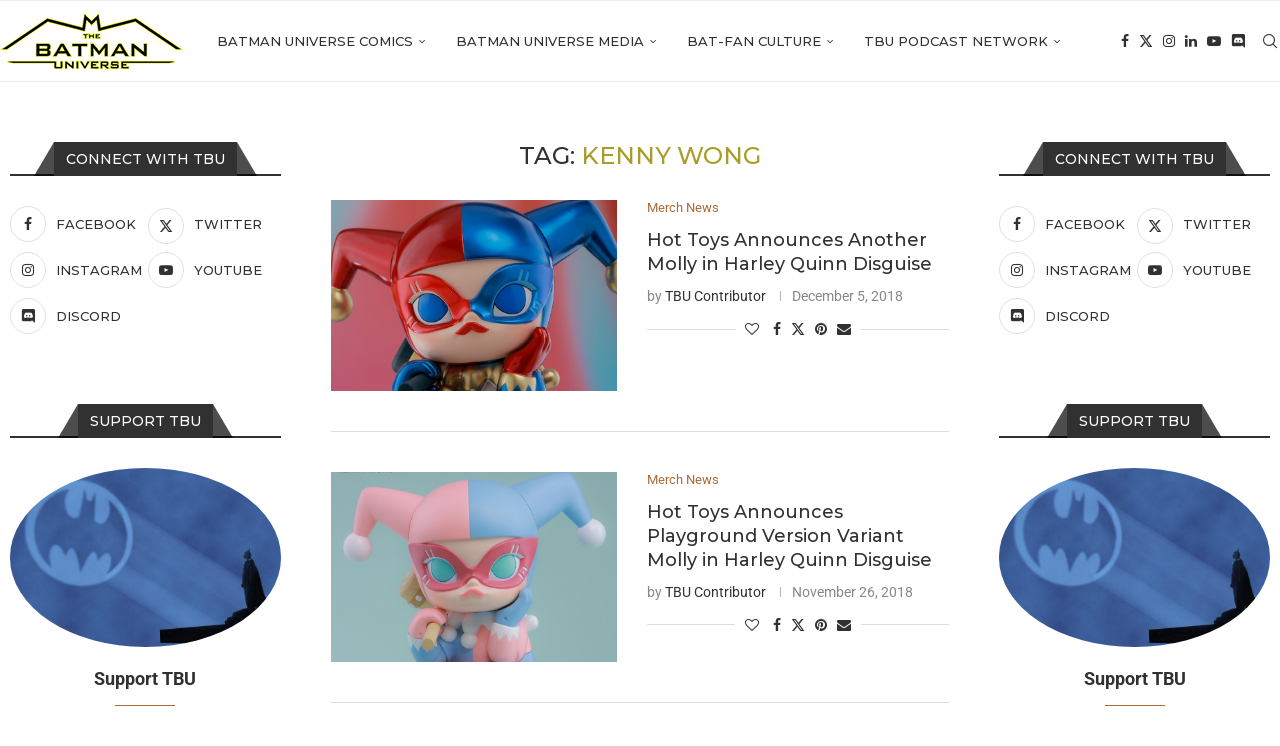

--- FILE ---
content_type: text/html; charset=UTF-8
request_url: https://thebatmanuniverse.net/tag/kenny-wong/
body_size: 19807
content:
<!DOCTYPE html>
<html lang="en-US" prefix="og: https://ogp.me/ns#">
<head>
    <meta charset="UTF-8">
    <meta http-equiv="X-UA-Compatible" content="IE=edge">
    <meta name="viewport" content="width=device-width, initial-scale=1">
    <link rel="profile" href="https://gmpg.org/xfn/11"/>
    <link rel="alternate" type="application/rss+xml" title="The Batman Universe RSS Feed"
          href="https://thebatmanuniverse.net/feed/"/>
    <link rel="alternate" type="application/atom+xml" title="The Batman Universe Atom Feed"
          href="https://thebatmanuniverse.net/feed/atom/"/>
    <link rel="pingback" href="https://thebatmanuniverse.net/xmlrpc.php"/>
    <!--[if lt IE 9]>
	<script src="https://thebatmanuniverse.net/wp-content/themes/soledad/js/html5.js"></script>
	<![endif]-->
	<link rel='preconnect' href='https://fonts.googleapis.com' />
<link rel='preconnect' href='https://fonts.gstatic.com' />
<meta http-equiv='x-dns-prefetch-control' content='on'>
<link rel='dns-prefetch' href='//fonts.googleapis.com' />
<link rel='dns-prefetch' href='//fonts.gstatic.com' />
<link rel='dns-prefetch' href='//s.gravatar.com' />
<link rel='dns-prefetch' href='//www.google-analytics.com' />

<!-- Search Engine Optimization by Rank Math PRO - https://rankmath.com/ -->
<title>kenny wong Archives - The Batman Universe</title>
<meta name="robots" content="index, follow, max-snippet:-1, max-video-preview:-1, max-image-preview:large"/>
<link rel="canonical" href="https://thebatmanuniverse.net/tag/kenny-wong/" />
<meta property="og:locale" content="en_US" />
<meta property="og:type" content="article" />
<meta property="og:title" content="kenny wong Archives - The Batman Universe" />
<meta property="og:url" content="https://thebatmanuniverse.net/tag/kenny-wong/" />
<meta property="og:site_name" content="The Batman Universe" />
<meta property="article:publisher" content="https://www.facebook.com/thebatmanuniverse/" />
<meta name="twitter:card" content="summary_large_image" />
<meta name="twitter:title" content="kenny wong Archives - The Batman Universe" />
<meta name="twitter:site" content="@BatmanUniverse" />
<meta name="twitter:label1" content="Posts" />
<meta name="twitter:data1" content="4" />
<script type="application/ld+json" class="rank-math-schema-pro">{"@context":"https://schema.org","@graph":[{"@type":"Person","@id":"https://thebatmanuniverse.net/#person","name":"The Batman Universe","sameAs":["https://www.facebook.com/thebatmanuniverse/","https://twitter.com/BatmanUniverse","https://www.instagram.com/thebatmanuniverse/","https://www.youtube.com/c/TheBatmanUniverse"],"image":{"@type":"ImageObject","@id":"https://thebatmanuniverse.net/#logo","url":"https://thebatmanuniverse.net/wp-content/uploads/2021/01/logo.jpg","contentUrl":"https://thebatmanuniverse.net/wp-content/uploads/2021/01/logo.jpg","caption":"The Batman Universe","inLanguage":"en-US","width":"1000","height":"1000"}},{"@type":"WebSite","@id":"https://thebatmanuniverse.net/#website","url":"https://thebatmanuniverse.net","name":"The Batman Universe","alternateName":"TBU","publisher":{"@id":"https://thebatmanuniverse.net/#person"},"inLanguage":"en-US"},{"@type":"CollectionPage","@id":"https://thebatmanuniverse.net/tag/kenny-wong/#webpage","url":"https://thebatmanuniverse.net/tag/kenny-wong/","name":"kenny wong Archives - The Batman Universe","isPartOf":{"@id":"https://thebatmanuniverse.net/#website"},"inLanguage":"en-US"}]}</script>
<!-- /Rank Math WordPress SEO plugin -->

<link rel='dns-prefetch' href='//fonts.googleapis.com' />
<style id='wp-img-auto-sizes-contain-inline-css' type='text/css'>
img:is([sizes=auto i],[sizes^="auto," i]){contain-intrinsic-size:3000px 1500px}
/*# sourceURL=wp-img-auto-sizes-contain-inline-css */
</style>
<style id='block-soledad-style-inline-css' type='text/css'>
.pchead-e-block{--pcborder-cl:#dedede;--pcaccent-cl:#6eb48c}.heading1-style-1>h1,.heading1-style-2>h1,.heading2-style-1>h2,.heading2-style-2>h2,.heading3-style-1>h3,.heading3-style-2>h3,.heading4-style-1>h4,.heading4-style-2>h4,.heading5-style-1>h5,.heading5-style-2>h5{padding-bottom:8px;border-bottom:1px solid var(--pcborder-cl);overflow:hidden}.heading1-style-2>h1,.heading2-style-2>h2,.heading3-style-2>h3,.heading4-style-2>h4,.heading5-style-2>h5{border-bottom-width:0;position:relative}.heading1-style-2>h1:before,.heading2-style-2>h2:before,.heading3-style-2>h3:before,.heading4-style-2>h4:before,.heading5-style-2>h5:before{content:'';width:50px;height:2px;bottom:0;left:0;z-index:2;background:var(--pcaccent-cl);position:absolute}.heading1-style-2>h1:after,.heading2-style-2>h2:after,.heading3-style-2>h3:after,.heading4-style-2>h4:after,.heading5-style-2>h5:after{content:'';width:100%;height:2px;bottom:0;left:20px;z-index:1;background:var(--pcborder-cl);position:absolute}.heading1-style-3>h1,.heading1-style-4>h1,.heading2-style-3>h2,.heading2-style-4>h2,.heading3-style-3>h3,.heading3-style-4>h3,.heading4-style-3>h4,.heading4-style-4>h4,.heading5-style-3>h5,.heading5-style-4>h5{position:relative;padding-left:20px}.heading1-style-3>h1:before,.heading1-style-4>h1:before,.heading2-style-3>h2:before,.heading2-style-4>h2:before,.heading3-style-3>h3:before,.heading3-style-4>h3:before,.heading4-style-3>h4:before,.heading4-style-4>h4:before,.heading5-style-3>h5:before,.heading5-style-4>h5:before{width:10px;height:100%;content:'';position:absolute;top:0;left:0;bottom:0;background:var(--pcaccent-cl)}.heading1-style-4>h1,.heading2-style-4>h2,.heading3-style-4>h3,.heading4-style-4>h4,.heading5-style-4>h5{padding:10px 20px;background:#f1f1f1}.heading1-style-5>h1,.heading2-style-5>h2,.heading3-style-5>h3,.heading4-style-5>h4,.heading5-style-5>h5{position:relative;z-index:1}.heading1-style-5>h1:before,.heading2-style-5>h2:before,.heading3-style-5>h3:before,.heading4-style-5>h4:before,.heading5-style-5>h5:before{content:"";position:absolute;left:0;bottom:0;width:200px;height:50%;transform:skew(-25deg) translateX(0);background:var(--pcaccent-cl);z-index:-1;opacity:.4}.heading1-style-6>h1,.heading2-style-6>h2,.heading3-style-6>h3,.heading4-style-6>h4,.heading5-style-6>h5{text-decoration:underline;text-underline-offset:2px;text-decoration-thickness:4px;text-decoration-color:var(--pcaccent-cl)}
/*# sourceURL=https://thebatmanuniverse.net/wp-content/themes/soledad/inc/block/heading-styles/build/style.min.css */
</style>
<style id='powerpress-player-block-style-inline-css' type='text/css'>


/*# sourceURL=https://thebatmanuniverse.net/wp-content/plugins/powerpress/blocks/player-block/build/style-index.css */
</style>
<link rel='stylesheet' id='wpo_min-header-0-css' href='https://thebatmanuniverse.net/wp-content/cache/wpo-minify/1768959399/assets/wpo-minify-header-937f03ba.min.css' type='text/css' media='all' />
<script type="text/javascript" id="beehive-gtm-frontend-header-js-after">
/* <![CDATA[ */
var dataLayer = [];
(function(w,d,s,l,i){w[l]=w[l]||[];w[l].push({'gtm.start':
			new Date().getTime(),event:'gtm.js'});var f=d.getElementsByTagName(s)[0],
			j=d.createElement(s),dl=l!='dataLayer'?'&l='+l:'';j.async=true;j.src=
			'https://www.googletagmanager.com/gtm.js?id='+i+dl;f.parentNode.insertBefore(j,f);
			})(window,document,'script','dataLayer','GTM-5KSG7MHR');
//# sourceURL=beehive-gtm-frontend-header-js-after
/* ]]> */
</script>
<script type="text/javascript" id="wpo_min-header-0-js-extra">
/* <![CDATA[ */
var bwg_objectsL10n = {"bwg_field_required":"field is required.","bwg_mail_validation":"This is not a valid email address.","bwg_search_result":"There are no images matching your search.","bwg_select_tag":"Select Tag","bwg_order_by":"Order By","bwg_search":"Search","bwg_show_ecommerce":"Show Ecommerce","bwg_hide_ecommerce":"Hide Ecommerce","bwg_show_comments":"Show Comments","bwg_hide_comments":"Hide Comments","bwg_restore":"Restore","bwg_maximize":"Maximize","bwg_fullscreen":"Fullscreen","bwg_exit_fullscreen":"Exit Fullscreen","bwg_search_tag":"SEARCH...","bwg_tag_no_match":"No tags found","bwg_all_tags_selected":"All tags selected","bwg_tags_selected":"tags selected","play":"Play","pause":"Pause","is_pro":"","bwg_play":"Play","bwg_pause":"Pause","bwg_hide_info":"Hide info","bwg_show_info":"Show info","bwg_hide_rating":"Hide rating","bwg_show_rating":"Show rating","ok":"Ok","cancel":"Cancel","select_all":"Select all","lazy_load":"0","lazy_loader":"https://thebatmanuniverse.net/wp-content/plugins/photo-gallery/images/ajax_loader.png","front_ajax":"0","bwg_tag_see_all":"see all tags","bwg_tag_see_less":"see less tags"};
//# sourceURL=wpo_min-header-0-js-extra
/* ]]> */
</script>
<script type="text/javascript" src="https://thebatmanuniverse.net/wp-content/cache/wpo-minify/1768959399/assets/wpo-minify-header-a9b6782d.min.js" id="wpo_min-header-0-js"></script>
<script type="text/javascript" src="https://thebatmanuniverse.net/wp-content/cache/wpo-minify/1768959399/assets/wpo-minify-header-749207de.min.js" id="wpo_min-header-1-js"></script>
<link rel="https://api.w.org/" href="https://thebatmanuniverse.net/wp-json/" /><link rel="alternate" title="JSON" type="application/json" href="https://thebatmanuniverse.net/wp-json/wp/v2/tags/6983" /><link rel="EditURI" type="application/rsd+xml" title="RSD" href="https://thebatmanuniverse.net/xmlrpc.php?rsd" />
<meta name="generator" content="WordPress 6.9" />
<meta name="generator" content="Soledad 8.7.0" />
    <style type="text/css">
                                .penci-review-text {
            color: #313131;
        }
                                                        .penci-review .penci-review-score-total {
            background-color: #0000ff;
        }
                .penci-review-score-num {
            color: #ffffff;
        }
                                                            </style>
	            <script type="text/javascript"><!--
                                function powerpress_pinw(pinw_url){window.open(pinw_url, 'PowerPressPlayer','toolbar=0,status=0,resizable=1,width=460,height=320');	return false;}
                //-->

                // tabnab protection
                window.addEventListener('load', function () {
                    // make all links have rel="noopener noreferrer"
                    document.querySelectorAll('a[target="_blank"]').forEach(link => {
                        link.setAttribute('rel', 'noopener noreferrer');
                    });
                });
            </script>
            <script type='text/javascript'>
/* <![CDATA[ */
var taqyeem = {"ajaxurl":"https://thebatmanuniverse.net/wp-admin/admin-ajax.php" , "your_rating":"Your Rating:"};
/* ]]> */
</script>

<style type="text/css" media="screen">

#review-box h2.review-box-header{
	font-weight: bold;
}


#review-box .review-item h5,	#review-box.review-percentage .review-item h5{
	font-size : 14px;
	font-weight: bold;
}


</style>
<style id="penci-custom-style" type="text/css">body{ --pcbg-cl: #fff; --pctext-cl: #313131; --pcborder-cl: #dedede; --pcheading-cl: #313131; --pcmeta-cl: #888888; --pcaccent-cl: #6eb48c; --pcbody-font: 'PT Serif', serif; --pchead-font: 'Raleway', sans-serif; --pchead-wei: bold; --pcava_bdr:10px;--pcajs_fvw:470px;--pcajs_fvmw:220px; } .single.penci-body-single-style-5 #header, .single.penci-body-single-style-6 #header, .single.penci-body-single-style-10 #header, .single.penci-body-single-style-5 .pc-wrapbuilder-header, .single.penci-body-single-style-6 .pc-wrapbuilder-header, .single.penci-body-single-style-10 .pc-wrapbuilder-header { --pchd-mg: 40px; } .fluid-width-video-wrapper > div { position: absolute; left: 0; right: 0; top: 0; width: 100%; height: 100%; } .yt-video-place { position: relative; text-align: center; } .yt-video-place.embed-responsive .start-video { display: block; top: 0; left: 0; bottom: 0; right: 0; position: absolute; transform: none; } .yt-video-place.embed-responsive .start-video img { margin: 0; padding: 0; top: 50%; display: inline-block; position: absolute; left: 50%; transform: translate(-50%, -50%); width: 68px; height: auto; } .mfp-bg { top: 0; left: 0; width: 100%; height: 100%; z-index: 9999999; overflow: hidden; position: fixed; background: #0b0b0b; opacity: .8; filter: alpha(opacity=80) } .mfp-wrap { top: 0; left: 0; width: 100%; height: 100%; z-index: 9999999; position: fixed; outline: none !important; -webkit-backface-visibility: hidden } body { --pchead-font: 'Montserrat', sans-serif; } body { --pcbody-font: 'Roboto', sans-serif; } p{ line-height: 1.8; } #navigation .menu > li > a, #navigation ul.menu ul.sub-menu li > a, .navigation ul.menu ul.sub-menu li > a, .penci-menu-hbg .menu li a, #sidebar-nav .menu li a { font-family: 'Montserrat', sans-serif; font-weight: normal; } .penci-hide-tagupdated{ display: none !important; } body, .widget ul li a{ font-size: 15px; } .widget ul li, .widget ol li, .post-entry, p, .post-entry p { font-size: 15px; line-height: 1.8; } body { --pchead-wei: 500; } .featured-area.featured-style-42 .item-inner-content, .featured-style-41 .swiper-slide, .slider-40-wrapper .nav-thumb-creative .thumb-container:after,.penci-slider44-t-item:before,.penci-slider44-main-wrapper .item, .featured-area .penci-image-holder, .featured-area .penci-slider4-overlay, .featured-area .penci-slide-overlay .overlay-link, .featured-style-29 .featured-slider-overlay, .penci-slider38-overlay{ border-radius: ; -webkit-border-radius: ; } .penci-featured-content-right:before{ border-top-right-radius: ; border-bottom-right-radius: ; } .penci-flat-overlay .penci-slide-overlay .penci-mag-featured-content:before{ border-bottom-left-radius: ; border-bottom-right-radius: ; } .container-single .post-image{ border-radius: ; -webkit-border-radius: ; } .penci-mega-post-inner, .penci-mega-thumbnail .penci-image-holder{ border-radius: ; -webkit-border-radius: ; } #navigation .menu > li > a, #navigation ul.menu ul.sub-menu li > a, .navigation ul.menu ul.sub-menu li > a, .penci-menu-hbg .menu li a, #sidebar-nav .menu li a, #navigation .penci-megamenu .penci-mega-child-categories a, .navigation .penci-megamenu .penci-mega-child-categories a{ font-weight: 500; } .editor-styles-wrapper, body:not(.pcdm-enable){ color: #000000; } .editor-styles-wrapper, body{ --pcaccent-cl: #a89d2a; } .penci-menuhbg-toggle:hover .lines-button:after, .penci-menuhbg-toggle:hover .penci-lines:before, .penci-menuhbg-toggle:hover .penci-lines:after,.tags-share-box.tags-share-box-s2 .post-share-plike,.penci-video_playlist .penci-playlist-title,.pencisc-column-2.penci-video_playlist .penci-video-nav .playlist-panel-item, .pencisc-column-1.penci-video_playlist .penci-video-nav .playlist-panel-item,.penci-video_playlist .penci-custom-scroll::-webkit-scrollbar-thumb, .pencisc-button, .post-entry .pencisc-button, .penci-dropcap-box, .penci-dropcap-circle, .penci-login-register input[type="submit"]:hover, .penci-ld .penci-ldin:before, .penci-ldspinner > div{ background: #a89d2a; } a, .post-entry .penci-portfolio-filter ul li a:hover, .penci-portfolio-filter ul li a:hover, .penci-portfolio-filter ul li.active a, .post-entry .penci-portfolio-filter ul li.active a, .penci-countdown .countdown-amount, .archive-box h1, .post-entry a, .container.penci-breadcrumb span a:hover,.container.penci-breadcrumb a:hover, .post-entry blockquote:before, .post-entry blockquote cite, .post-entry blockquote .author, .wpb_text_column blockquote:before, .wpb_text_column blockquote cite, .wpb_text_column blockquote .author, .penci-pagination a:hover, ul.penci-topbar-menu > li a:hover, div.penci-topbar-menu > ul > li a:hover, .penci-recipe-heading a.penci-recipe-print,.penci-review-metas .penci-review-btnbuy, .main-nav-social a:hover, .widget-social .remove-circle a:hover i, .penci-recipe-index .cat > a.penci-cat-name, #bbpress-forums li.bbp-body ul.forum li.bbp-forum-info a:hover, #bbpress-forums li.bbp-body ul.topic li.bbp-topic-title a:hover, #bbpress-forums li.bbp-body ul.forum li.bbp-forum-info .bbp-forum-content a, #bbpress-forums li.bbp-body ul.topic p.bbp-topic-meta a, #bbpress-forums .bbp-breadcrumb a:hover, #bbpress-forums .bbp-forum-freshness a:hover, #bbpress-forums .bbp-topic-freshness a:hover, #buddypress ul.item-list li div.item-title a, #buddypress ul.item-list li h4 a, #buddypress .activity-header a:first-child, #buddypress .comment-meta a:first-child, #buddypress .acomment-meta a:first-child, div.bbp-template-notice a:hover, .penci-menu-hbg .menu li a .indicator:hover, .penci-menu-hbg .menu li a:hover, #sidebar-nav .menu li a:hover, .penci-rlt-popup .rltpopup-meta .rltpopup-title:hover, .penci-video_playlist .penci-video-playlist-item .penci-video-title:hover, .penci_list_shortcode li:before, .penci-dropcap-box-outline, .penci-dropcap-circle-outline, .penci-dropcap-regular, .penci-dropcap-bold{ color: #a89d2a; } .penci-home-popular-post ul.slick-dots li button:hover, .penci-home-popular-post ul.slick-dots li.slick-active button, .post-entry blockquote .author span:after, .error-image:after, .error-404 .go-back-home a:after, .penci-header-signup-form, .woocommerce span.onsale, .woocommerce #respond input#submit:hover, .woocommerce a.button:hover, .woocommerce button.button:hover, .woocommerce input.button:hover, .woocommerce nav.woocommerce-pagination ul li span.current, .woocommerce div.product .entry-summary div[itemprop="description"]:before, .woocommerce div.product .entry-summary div[itemprop="description"] blockquote .author span:after, .woocommerce div.product .woocommerce-tabs #tab-description blockquote .author span:after, .woocommerce #respond input#submit.alt:hover, .woocommerce a.button.alt:hover, .woocommerce button.button.alt:hover, .woocommerce input.button.alt:hover, .pcheader-icon.shoping-cart-icon > a > span, #penci-demobar .buy-button, #penci-demobar .buy-button:hover, .penci-recipe-heading a.penci-recipe-print:hover,.penci-review-metas .penci-review-btnbuy:hover, .penci-review-process span, .penci-review-score-total, #navigation.menu-style-2 ul.menu ul.sub-menu:before, #navigation.menu-style-2 .menu ul ul.sub-menu:before, .penci-go-to-top-floating, .post-entry.blockquote-style-2 blockquote:before, #bbpress-forums #bbp-search-form .button, #bbpress-forums #bbp-search-form .button:hover, .wrapper-boxed .bbp-pagination-links span.current, #bbpress-forums #bbp_reply_submit:hover, #bbpress-forums #bbp_topic_submit:hover,#main .bbp-login-form .bbp-submit-wrapper button[type="submit"]:hover, #buddypress .dir-search input[type=submit], #buddypress .groups-members-search input[type=submit], #buddypress button:hover, #buddypress a.button:hover, #buddypress a.button:focus, #buddypress input[type=button]:hover, #buddypress input[type=reset]:hover, #buddypress ul.button-nav li a:hover, #buddypress ul.button-nav li.current a, #buddypress div.generic-button a:hover, #buddypress .comment-reply-link:hover, #buddypress input[type=submit]:hover, #buddypress div.pagination .pagination-links .current, #buddypress div.item-list-tabs ul li.selected a, #buddypress div.item-list-tabs ul li.current a, #buddypress div.item-list-tabs ul li a:hover, #buddypress table.notifications thead tr, #buddypress table.notifications-settings thead tr, #buddypress table.profile-settings thead tr, #buddypress table.profile-fields thead tr, #buddypress table.wp-profile-fields thead tr, #buddypress table.messages-notices thead tr, #buddypress table.forum thead tr, #buddypress input[type=submit] { background-color: #a89d2a; } .penci-pagination ul.page-numbers li span.current, #comments_pagination span { color: #fff; background: #a89d2a; border-color: #a89d2a; } .footer-instagram h4.footer-instagram-title > span:before, .woocommerce nav.woocommerce-pagination ul li span.current, .penci-pagination.penci-ajax-more a.penci-ajax-more-button:hover, .penci-recipe-heading a.penci-recipe-print:hover,.penci-review-metas .penci-review-btnbuy:hover, .home-featured-cat-content.style-14 .magcat-padding:before, .wrapper-boxed .bbp-pagination-links span.current, #buddypress .dir-search input[type=submit], #buddypress .groups-members-search input[type=submit], #buddypress button:hover, #buddypress a.button:hover, #buddypress a.button:focus, #buddypress input[type=button]:hover, #buddypress input[type=reset]:hover, #buddypress ul.button-nav li a:hover, #buddypress ul.button-nav li.current a, #buddypress div.generic-button a:hover, #buddypress .comment-reply-link:hover, #buddypress input[type=submit]:hover, #buddypress div.pagination .pagination-links .current, #buddypress input[type=submit], form.pc-searchform.penci-hbg-search-form input.search-input:hover, form.pc-searchform.penci-hbg-search-form input.search-input:focus, .penci-dropcap-box-outline, .penci-dropcap-circle-outline { border-color: #a89d2a; } .woocommerce .woocommerce-error, .woocommerce .woocommerce-info, .woocommerce .woocommerce-message { border-top-color: #a89d2a; } .penci-slider ol.penci-control-nav li a.penci-active, .penci-slider ol.penci-control-nav li a:hover, .penci-related-carousel .penci-owl-dot.active span, .penci-owl-carousel-slider .penci-owl-dot.active span{ border-color: #a89d2a; background-color: #a89d2a; } .woocommerce .woocommerce-message:before, .woocommerce form.checkout table.shop_table .order-total .amount, .woocommerce ul.products li.product .price ins, .woocommerce ul.products li.product .price, .woocommerce div.product p.price ins, .woocommerce div.product span.price ins, .woocommerce div.product p.price, .woocommerce div.product .entry-summary div[itemprop="description"] blockquote:before, .woocommerce div.product .woocommerce-tabs #tab-description blockquote:before, .woocommerce div.product .entry-summary div[itemprop="description"] blockquote cite, .woocommerce div.product .entry-summary div[itemprop="description"] blockquote .author, .woocommerce div.product .woocommerce-tabs #tab-description blockquote cite, .woocommerce div.product .woocommerce-tabs #tab-description blockquote .author, .woocommerce div.product .product_meta > span a:hover, .woocommerce div.product .woocommerce-tabs ul.tabs li.active, .woocommerce ul.cart_list li .amount, .woocommerce ul.product_list_widget li .amount, .woocommerce table.shop_table td.product-name a:hover, .woocommerce table.shop_table td.product-price span, .woocommerce table.shop_table td.product-subtotal span, .woocommerce-cart .cart-collaterals .cart_totals table td .amount, .woocommerce .woocommerce-info:before, .woocommerce div.product span.price, .penci-container-inside.penci-breadcrumb span a:hover,.penci-container-inside.penci-breadcrumb a:hover { color: #a89d2a; } .standard-content .penci-more-link.penci-more-link-button a.more-link, .penci-readmore-btn.penci-btn-make-button a, .penci-featured-cat-seemore.penci-btn-make-button a{ background-color: #a89d2a; color: #fff; } .penci-vernav-toggle:before{ border-top-color: #a89d2a; color: #fff; } .headline-title { background-color: #ff4081; } .headline-title.nticker-style-2:after, .headline-title.nticker-style-4:after{ border-color: #ff4081; } a.penci-topbar-post-title:hover { color: #292929; } ul.penci-topbar-menu > li a:hover, div.penci-topbar-menu > ul > li a:hover { color: #292929; } .penci-topbar-social a:hover { color: #292929; } #penci-login-popup:before{ opacity: ; } .navigation .menu > li > a:hover, .navigation .menu li.current-menu-item > a, .navigation .menu > li.current_page_item > a, .navigation .menu > li:hover > a, .navigation .menu > li.current-menu-ancestor > a, .navigation .menu > li.current-menu-item > a, .navigation .menu .sub-menu li a:hover, .navigation .menu .sub-menu li.current-menu-item > a, .navigation .sub-menu li:hover > a, #navigation .menu > li > a:hover, #navigation .menu li.current-menu-item > a, #navigation .menu > li.current_page_item > a, #navigation .menu > li:hover > a, #navigation .menu > li.current-menu-ancestor > a, #navigation .menu > li.current-menu-item > a, #navigation .menu .sub-menu li a:hover, #navigation .menu .sub-menu li.current-menu-item > a, #navigation .sub-menu li:hover > a { color: #aa6c39; } .navigation ul.menu > li > a:before, .navigation .menu > ul > li > a:before, #navigation ul.menu > li > a:before, #navigation .menu > ul > li > a:before { background: #aa6c39; } .navigation .menu ul.sub-menu li .pcmis-2 .penci-mega-post a:hover, .navigation .penci-megamenu .penci-mega-child-categories a.cat-active, .navigation .menu .penci-megamenu .penci-mega-child-categories a:hover, .navigation .menu .penci-megamenu .penci-mega-latest-posts .penci-mega-post a:hover, #navigation .menu ul.sub-menu li .pcmis-2 .penci-mega-post a:hover, #navigation .penci-megamenu .penci-mega-child-categories a.cat-active, #navigation .menu .penci-megamenu .penci-mega-child-categories a:hover, #navigation .menu .penci-megamenu .penci-mega-latest-posts .penci-mega-post a:hover { color: #aa6c39; } #navigation .penci-megamenu .penci-mega-thumbnail .mega-cat-name { background: #aa6c39; } #navigation ul.menu > li > a, #navigation .menu > ul > li > a { font-size: 13px; } #navigation .pcmis-5 .penci-mega-latest-posts.col-mn-4 .penci-mega-post:nth-child(5n + 1) .penci-mega-post-inner .penci-mega-meta .post-mega-title a { font-size:16.64px; } #navigation .penci-megamenu .post-mega-title a, .pc-builder-element .navigation .penci-megamenu .penci-content-megamenu .penci-mega-latest-posts .penci-mega-post .post-mega-title a{ font-size:13px; } #navigation .penci-megamenu .post-mega-title a, .pc-builder-element .navigation .penci-megamenu .penci-content-megamenu .penci-mega-latest-posts .penci-mega-post .post-mega-title a{ text-transform: none; } #navigation .menu .sub-menu li a:hover, #navigation .menu .sub-menu li.current-menu-item > a, #navigation .sub-menu li:hover > a { color: #aa6c39; } #navigation.menu-style-2 ul.menu ul.sub-menu:before, #navigation.menu-style-2 .menu ul ul.sub-menu:before { background-color: #aa6c39; } .penci-header-signup-form { padding-top: px; padding-bottom: px; } .penci-header-signup-form { background-color: #ff4081; } .header-social a:hover i, .main-nav-social a:hover, .penci-menuhbg-toggle:hover .lines-button:after, .penci-menuhbg-toggle:hover .penci-lines:before, .penci-menuhbg-toggle:hover .penci-lines:after { color: #aa6c39; } #sidebar-nav .menu li a:hover, .header-social.sidebar-nav-social a:hover i, #sidebar-nav .menu li a .indicator:hover, #sidebar-nav .menu .sub-menu li a .indicator:hover{ color: #aa6c39; } #sidebar-nav-logo:before{ background-color: #aa6c39; } .penci-slide-overlay .overlay-link, .penci-slider38-overlay, .penci-flat-overlay .penci-slide-overlay .penci-mag-featured-content:before, .slider-40-wrapper .list-slider-creative .item-slider-creative .img-container:before { opacity: ; } .penci-item-mag:hover .penci-slide-overlay .overlay-link, .featured-style-38 .item:hover .penci-slider38-overlay, .penci-flat-overlay .penci-item-mag:hover .penci-slide-overlay .penci-mag-featured-content:before { opacity: ; } .penci-featured-content .featured-slider-overlay { opacity: ; } .slider-40-wrapper .list-slider-creative .item-slider-creative:hover .img-container:before { opacity:; } .featured-style-29 .featured-slider-overlay { opacity: ; } .penci-standard-cat .cat > a.penci-cat-name { color: #aa6c39; } .penci-standard-cat .cat:before, .penci-standard-cat .cat:after { background-color: #aa6c39; } .standard-content .penci-post-box-meta .penci-post-share-box a:hover, .standard-content .penci-post-box-meta .penci-post-share-box a.liked { color: #aa6c39; } .header-standard .post-entry a:hover, .header-standard .author-post span a:hover, .standard-content a, .standard-content .post-entry a, .standard-post-entry a.more-link:hover, .penci-post-box-meta .penci-box-meta a:hover, .standard-content .post-entry blockquote:before, .post-entry blockquote cite, .post-entry blockquote .author, .standard-content-special .author-quote span, .standard-content-special .format-post-box .post-format-icon i, .standard-content-special .format-post-box .dt-special a:hover, .standard-content .penci-more-link a.more-link, .standard-content .penci-post-box-meta .penci-box-meta a:hover { color: #aa6c39; } .standard-content .penci-more-link.penci-more-link-button a.more-link{ background-color: #aa6c39; color: #fff; } .standard-content-special .author-quote span:before, .standard-content-special .author-quote span:after, .standard-content .post-entry ul li:before, .post-entry blockquote .author span:after, .header-standard:after { background-color: #aa6c39; } .penci-more-link a.more-link:before, .penci-more-link a.more-link:after { border-color: #aa6c39; } .penci_grid_title a, .penci-grid li .item h2 a, .penci-masonry .item-masonry h2 a, .grid-mixed .mixed-detail h2 a, .overlay-header-box .overlay-title a { text-transform: none; } .penci-grid li .item h2 a, .penci-masonry .item-masonry h2 a { } .penci-featured-infor .cat a.penci-cat-name, .penci-grid .cat a.penci-cat-name, .penci-masonry .cat a.penci-cat-name, .penci-featured-infor .cat a.penci-cat-name { color: #aa6c39; } .penci-featured-infor .cat a.penci-cat-name:after, .penci-grid .cat a.penci-cat-name:after, .penci-masonry .cat a.penci-cat-name:after, .penci-featured-infor .cat a.penci-cat-name:after{ border-color: #aa6c39; } .penci-post-share-box a.liked, .penci-post-share-box a:hover { color: #aa6c39; } .overlay-post-box-meta .overlay-share a:hover, .overlay-author a:hover, .penci-grid .standard-content-special .format-post-box .dt-special a:hover, .grid-post-box-meta span a:hover, .grid-post-box-meta span a.comment-link:hover, .penci-grid .standard-content-special .author-quote span, .penci-grid .standard-content-special .format-post-box .post-format-icon i, .grid-mixed .penci-post-box-meta .penci-box-meta a:hover { color: #aa6c39; } .penci-grid .standard-content-special .author-quote span:before, .penci-grid .standard-content-special .author-quote span:after, .grid-header-box:after, .list-post .header-list-style:after { background-color: #aa6c39; } .penci-grid .post-box-meta span:after, .penci-masonry .post-box-meta span:after { border-color: #aa6c39; } .penci-readmore-btn.penci-btn-make-button a{ background-color: #aa6c39; color: #fff; } .penci-grid li.typography-style .overlay-typography { opacity: ; } .penci-grid li.typography-style:hover .overlay-typography { opacity: ; } .penci-grid li.typography-style .item .main-typography h2 a:hover { color: #aa6c39; } .penci-grid li.typography-style .grid-post-box-meta span a:hover { color: #aa6c39; } .overlay-header-box .cat > a.penci-cat-name:hover { color: #aa5f22; } .penci-sidebar-content.style-7 .penci-border-arrow .inner-arrow:before, .penci-sidebar-content.style-9 .penci-border-arrow .inner-arrow:before { background-color: #aa6c39; } .penci-video_playlist .penci-video-playlist-item .penci-video-title:hover,.widget ul.side-newsfeed li .side-item .side-item-text h4 a:hover, .widget a:hover, .penci-sidebar-content .widget-social a:hover span, .widget-social a:hover span, .penci-tweets-widget-content .icon-tweets, .penci-tweets-widget-content .tweet-intents a, .penci-tweets-widget-content .tweet-intents span:after, .widget-social.remove-circle a:hover i , #wp-calendar tbody td a:hover, .penci-video_playlist .penci-video-playlist-item .penci-video-title:hover, .widget ul.side-newsfeed li .side-item .side-item-text .side-item-meta a:hover{ color: #aa6c39; } .widget .tagcloud a:hover, .widget-social a:hover i, .widget input[type="submit"]:hover,.penci-user-logged-in .penci-user-action-links a:hover,.penci-button:hover, .widget button[type="submit"]:hover { color: #fff; background-color: #aa6c39; border-color: #aa6c39; } .about-widget .about-me-heading:before { border-color: #aa6c39; } .penci-tweets-widget-content .tweet-intents-inner:before, .penci-tweets-widget-content .tweet-intents-inner:after, .pencisc-column-1.penci-video_playlist .penci-video-nav .playlist-panel-item, .penci-video_playlist .penci-custom-scroll::-webkit-scrollbar-thumb, .penci-video_playlist .penci-playlist-title { background-color: #aa6c39; } .penci-owl-carousel.penci-tweets-slider .penci-owl-dots .penci-owl-dot.active span, .penci-owl-carousel.penci-tweets-slider .penci-owl-dots .penci-owl-dot:hover span { border-color: #aa6c39; background-color: #aa6c39; } #footer-copyright * { font-style: normal; } .footer-subscribe .widget .mc4wp-form input[type="submit"]:hover { background-color: #ff4081; } .footer-widget-wrapper .penci-tweets-widget-content .icon-tweets, .footer-widget-wrapper .penci-tweets-widget-content .tweet-intents a, .footer-widget-wrapper .penci-tweets-widget-content .tweet-intents span:after, .footer-widget-wrapper .widget ul.side-newsfeed li .side-item .side-item-text h4 a:hover, .footer-widget-wrapper .widget a:hover, .footer-widget-wrapper .widget-social a:hover span, .footer-widget-wrapper a:hover, .footer-widget-wrapper .widget-social.remove-circle a:hover i, .footer-widget-wrapper .widget ul.side-newsfeed li .side-item .side-item-text .side-item-meta a:hover{ color: #aa6c39; } .footer-widget-wrapper .widget .tagcloud a:hover, .footer-widget-wrapper .widget-social a:hover i, .footer-widget-wrapper .mc4wp-form input[type="submit"]:hover, .footer-widget-wrapper .widget input[type="submit"]:hover,.footer-widget-wrapper .penci-user-logged-in .penci-user-action-links a:hover, .footer-widget-wrapper .widget button[type="submit"]:hover { color: #fff; background-color: #aa6c39; border-color: #aa6c39; } .footer-widget-wrapper .about-widget .about-me-heading:before { border-color: #aa6c39; } .footer-widget-wrapper .penci-tweets-widget-content .tweet-intents-inner:before, .footer-widget-wrapper .penci-tweets-widget-content .tweet-intents-inner:after { background-color: #aa6c39; } .footer-widget-wrapper .penci-owl-carousel.penci-tweets-slider .penci-owl-dots .penci-owl-dot.active span, .footer-widget-wrapper .penci-owl-carousel.penci-tweets-slider .penci-owl-dots .penci-owl-dot:hover span { border-color: #aa6c39; background: #aa6c39; } ul.footer-socials li a:hover i { background-color: #aa6c39; border-color: #aa6c39; } ul.footer-socials li a:hover span { color: #aa6c39; } .footer-socials-section, .penci-footer-social-moved{ border-color: #212121; } #footer-section, .penci-footer-social-moved{ background-color: #111111; } #footer-section .footer-menu li a:hover { color: #aa6c39; } .penci-go-to-top-floating { background-color: #aa6c39; } #footer-section a { color: #aa6c39; } .comment-content a, .container-single .post-entry a, .container-single .format-post-box .dt-special a:hover, .container-single .author-quote span, .container-single .author-post span a:hover, .post-entry blockquote:before, .post-entry blockquote cite, .post-entry blockquote .author, .wpb_text_column blockquote:before, .wpb_text_column blockquote cite, .wpb_text_column blockquote .author, .post-pagination a:hover, .author-content h5 a:hover, .author-content .author-social:hover, .item-related h3 a:hover, .container-single .format-post-box .post-format-icon i, .container.penci-breadcrumb.single-breadcrumb span a:hover,.container.penci-breadcrumb.single-breadcrumb a:hover, .penci_list_shortcode li:before, .penci-dropcap-box-outline, .penci-dropcap-circle-outline, .penci-dropcap-regular, .penci-dropcap-bold, .header-standard .post-box-meta-single .author-post span a:hover{ color: #aa6c39; } .container-single .standard-content-special .format-post-box, ul.slick-dots li button:hover, ul.slick-dots li.slick-active button, .penci-dropcap-box-outline, .penci-dropcap-circle-outline { border-color: #aa6c39; } ul.slick-dots li button:hover, ul.slick-dots li.slick-active button, #respond h3.comment-reply-title span:before, #respond h3.comment-reply-title span:after, .post-box-title:before, .post-box-title:after, .container-single .author-quote span:before, .container-single .author-quote span:after, .post-entry blockquote .author span:after, .post-entry blockquote .author span:before, .post-entry ul li:before, #respond #submit:hover, div.wpforms-container .wpforms-form.wpforms-form input[type=submit]:hover, div.wpforms-container .wpforms-form.wpforms-form button[type=submit]:hover, div.wpforms-container .wpforms-form.wpforms-form .wpforms-page-button:hover, .wpcf7 input[type="submit"]:hover, .widget_wysija input[type="submit"]:hover, .post-entry.blockquote-style-2 blockquote:before,.tags-share-box.tags-share-box-s2 .post-share-plike, .penci-dropcap-box, .penci-dropcap-circle, .penci-ldspinner > div{ background-color: #aa6c39; } .container-single .post-entry .post-tags a:hover { color: #fff; border-color: #aa6c39; background-color: #aa6c39; } .container-single .penci-standard-cat .cat > a.penci-cat-name { color: #aa6c39; } .container-single .penci-standard-cat .cat:before, .container-single .penci-standard-cat .cat:after { background-color: #aa6c39; } .container-single .single-post-title { text-transform: none; } @media only screen and (min-width: 769px){ .container-single .single-post-title { font-size: 30px; } } .container-single .single-post-title { } .list-post .header-list-style:after, .grid-header-box:after, .penci-overlay-over .overlay-header-box:after, .home-featured-cat-content .first-post .magcat-detail .mag-header:after { content: none; } .list-post .header-list-style, .grid-header-box, .penci-overlay-over .overlay-header-box, .home-featured-cat-content .first-post .magcat-detail .mag-header{ padding-bottom: 0; } .header-standard-wrapper, .penci-author-img-wrapper .author{justify-content: start;} .penci-body-single-style-16 .container.penci-breadcrumb, .penci-body-single-style-11 .penci-breadcrumb, .penci-body-single-style-12 .penci-breadcrumb, .penci-body-single-style-14 .penci-breadcrumb, .penci-body-single-style-16 .penci-breadcrumb, .penci-body-single-style-17 .penci-breadcrumb, .penci-body-single-style-18 .penci-breadcrumb, .penci-body-single-style-19 .penci-breadcrumb, .penci-body-single-style-22 .container.penci-breadcrumb, .penci-body-single-style-22 .container-single .header-standard, .penci-body-single-style-22 .container-single .post-box-meta-single, .penci-single-style-12 .container.penci-breadcrumb, .penci-body-single-style-11 .container.penci-breadcrumb, .penci-single-style-21 .single-breadcrumb,.penci-single-style-6 .single-breadcrumb, .penci-single-style-5 .single-breadcrumb, .penci-single-style-4 .single-breadcrumb, .penci-single-style-3 .single-breadcrumb, .penci-single-style-9 .single-breadcrumb, .penci-single-style-7 .single-breadcrumb{ text-align: left; } .penci-single-style-12 .container.penci-breadcrumb, .penci-body-single-style-11 .container.penci-breadcrumb, .container-single .header-standard, .container-single .post-box-meta-single { text-align: left; } .rtl .container-single .header-standard,.rtl .container-single .post-box-meta-single { text-align: right; } .container-single .post-pagination h5 { text-transform: none; } #respond h3.comment-reply-title span:before, #respond h3.comment-reply-title span:after, .post-box-title:before, .post-box-title:after { content: none; display: none; } .container-single .item-related h3 a { text-transform: none; } .tags-share-box.tags-share-box-2_3 .post-share .count-number-like, .tags-share-box.tags-share-box-2_3 .post-share a, .container-single .post-share a, .page-share .post-share a { color: #ffffff; } .container-single .post-share a:hover, .container-single .post-share a.liked, .page-share .post-share a:hover { color: #ffffff; } .tags-share-box.tags-share-box-2_3 .post-share .count-number-like, .post-share .count-number-like { color: #ffffff; } .tags-share-box .single-comment-o, .post-box-meta-single span, .header-standard .post-box-meta-single .author-post span, .header-standard .post-box-meta-single .author-post span a{ color: #ffffff; } .post-entry a, .container-single .post-entry a{ color: #aa6c39; } ul.homepage-featured-boxes .penci-fea-in:hover h4 span { color: #aa6c39; } .penci-home-popular-post .item-related h3 a:hover { color: #aa6c39; } .home-featured-cat-content .mag-photo .mag-overlay-photo { opacity: ; } .home-featured-cat-content .mag-photo:hover .mag-overlay-photo { opacity: ; } .inner-item-portfolio:hover .penci-portfolio-thumbnail a:after { opacity: ; } .penci_recent-posts-sc ul.side-newsfeed li .side-item .side-item-text h4 a, .widget ul.side-newsfeed li .side-item .side-item-text h4 a {font-size: 14px} .lets-review-block__wrap { font-size: 16px; } .lets-review-block__crit { font-size: 14px; } .penci-block-vc .style-7.penci-border-arrow .inner-arrow:before, .penci-block-vc.style-9 .penci-border-arrow .inner-arrow:before { background-color: #aa6c39; } body { --pcdm_btnbg: rgba(0, 0, 0, .1); --pcdm_btnd: #666; --pcdm_btndbg: #fff; --pcdm_btnn: var(--pctext-cl); --pcdm_btnnbg: var(--pcbg-cl); } body.pcdm-enable { --pcbg-cl: #000000; --pcbg-l-cl: #1a1a1a; --pcbg-d-cl: #000000; --pctext-cl: #fff; --pcborder-cl: #313131; --pcborders-cl: #3c3c3c; --pcheading-cl: rgba(255,255,255,0.9); --pcmeta-cl: #999999; --pcl-cl: #fff; --pclh-cl: #a89d2a; --pcaccent-cl: #a89d2a; background-color: var(--pcbg-cl); color: var(--pctext-cl); } body.pcdark-df.pcdm-enable.pclight-mode { --pcbg-cl: #fff; --pctext-cl: #313131; --pcborder-cl: #dedede; --pcheading-cl: #313131; --pcmeta-cl: #888888; --pcaccent-cl: #a89d2a; }</style>        <link rel="shortcut icon" href="https://thebatmanuniverse.net/wp-content/uploads/2021/01/logo.jpg"
              type="image/x-icon"/>
        <link rel="apple-touch-icon" sizes="180x180" href="https://thebatmanuniverse.net/wp-content/uploads/2021/01/logo.jpg">
	<script>
var penciBlocksArray=[];
var portfolioDataJs = portfolioDataJs || [];var PENCILOCALCACHE = {};
		(function () {
				"use strict";
		
				PENCILOCALCACHE = {
					data: {},
					remove: function ( ajaxFilterItem ) {
						delete PENCILOCALCACHE.data[ajaxFilterItem];
					},
					exist: function ( ajaxFilterItem ) {
						return PENCILOCALCACHE.data.hasOwnProperty( ajaxFilterItem ) && PENCILOCALCACHE.data[ajaxFilterItem] !== null;
					},
					get: function ( ajaxFilterItem ) {
						return PENCILOCALCACHE.data[ajaxFilterItem];
					},
					set: function ( ajaxFilterItem, cachedData ) {
						PENCILOCALCACHE.remove( ajaxFilterItem );
						PENCILOCALCACHE.data[ajaxFilterItem] = cachedData;
					}
				};
			}
		)();function penciBlock() {
		    this.atts_json = '';
		    this.content = '';
		}</script>
<script type="application/ld+json">{
    "@context": "https:\/\/schema.org\/",
    "@type": "organization",
    "@id": "#organization",
    "logo": {
        "@type": "ImageObject",
        "url": "https:\/\/thebatmanuniverse.net\/wp-content\/uploads\/2021\/01\/Colour-logo-small.png"
    },
    "url": "https:\/\/thebatmanuniverse.net\/",
    "name": "The Batman Universe",
    "description": "Batman Comic Reviews, Movies, Video Games, Merch &amp; More | The Batman Universe"
}</script><script type="application/ld+json">{
    "@context": "https:\/\/schema.org\/",
    "@type": "WebSite",
    "name": "The Batman Universe",
    "alternateName": "Batman Comic Reviews, Movies, Video Games, Merch &amp; More | The Batman Universe",
    "url": "https:\/\/thebatmanuniverse.net\/"
}</script><script type="application/ld+json">{
    "@context": "https:\/\/schema.org\/",
    "@type": "BreadcrumbList",
    "itemListElement": [
        {
            "@type": "ListItem",
            "position": 1,
            "item": {
                "@id": "https:\/\/thebatmanuniverse.net",
                "name": "Home"
            }
        },
        {
            "@type": "ListItem",
            "position": 2,
            "item": {
                "@id": "https:\/\/thebatmanuniverse.net\/tag\/kenny-wong\/",
                "name": "kenny wong"
            }
        }
    ]
}</script>					<!-- Google Analytics tracking code output by Beehive Analytics Pro -->
						<script async src="https://www.googletagmanager.com/gtag/js?id=G-9CN0HWQJR0&l=beehiveDataLayer"></script>
		<script>
						window.beehiveDataLayer = window.beehiveDataLayer || [];
			function beehive_ga() {beehiveDataLayer.push(arguments);}
			beehive_ga('js', new Date())
						beehive_ga('config', 'G-9CN0HWQJR0', {
				'anonymize_ip': false,
				'allow_google_signals': false,
			})
					</script>
		<meta name="generator" content="Elementor 3.33.6; features: additional_custom_breakpoints; settings: css_print_method-external, google_font-enabled, font_display-auto">
			<style>
				.e-con.e-parent:nth-of-type(n+4):not(.e-lazyloaded):not(.e-no-lazyload),
				.e-con.e-parent:nth-of-type(n+4):not(.e-lazyloaded):not(.e-no-lazyload) * {
					background-image: none !important;
				}
				@media screen and (max-height: 1024px) {
					.e-con.e-parent:nth-of-type(n+3):not(.e-lazyloaded):not(.e-no-lazyload),
					.e-con.e-parent:nth-of-type(n+3):not(.e-lazyloaded):not(.e-no-lazyload) * {
						background-image: none !important;
					}
				}
				@media screen and (max-height: 640px) {
					.e-con.e-parent:nth-of-type(n+2):not(.e-lazyloaded):not(.e-no-lazyload),
					.e-con.e-parent:nth-of-type(n+2):not(.e-lazyloaded):not(.e-no-lazyload) * {
						background-image: none !important;
					}
				}
			</style>
			<!-- Global site tag (gtag.js) - Google Analytics -->
<script async src="https://www.googletagmanager.com/gtag/js?id=UA-22230453-1"></script>
<script>
  window.dataLayer = window.dataLayer || [];
  function gtag(){dataLayer.push(arguments);}
  gtag('js', new Date());

  gtag('config', 'UA-22230453-1');
</script>
<!-- Google Tag Manager -->
<script>(function(w,d,s,l,i){w[l]=w[l]||[];w[l].push({'gtm.start':
new Date().getTime(),event:'gtm.js'});var f=d.getElementsByTagName(s)[0],
j=d.createElement(s),dl=l!='dataLayer'?'&l='+l:'';j.async=true;j.src=
'https://www.googletagmanager.com/gtm.js?id='+i+dl;f.parentNode.insertBefore(j,f);
})(window,document,'script','dataLayer','GTM-5KSG7MHR');</script>
<!-- End Google Tag Manager -->

</head>

<body class="archive tag tag-kenny-wong tag-6983 wp-custom-logo wp-theme-soledad penci-disable-desc-collapse soledad-ver-8-7-0 pclight-mode pcmn-drdw-style-slide_down pchds-default penci-two-sidebar elementor-default elementor-kit-69169">
<!-- Google Tag Manager (noscript) -->
<noscript><iframe src="https://www.googletagmanager.com/ns.html?id=GTM-5KSG7MHR"
height="0" width="0" style="display:none;visibility:hidden"></iframe></noscript>
<!-- End Google Tag Manager (noscript) -->

		<noscript>
			<iframe src="https://www.googletagmanager.com/ns.html?id=GTM-5KSG7MHR" height="0" width="0" style="display:none;visibility:hidden"></iframe>
		</noscript>
		<div id="soledad_wrapper" class="wrapper-boxed header-style-header-6 header-search-style-default">
	<div class="penci-header-wrap"><header id="header" class="header-header-6 has-bottom-line" itemscope="itemscope" itemtype="https://schema.org/WPHeader">
							<nav id="navigation" class="header-layout-bottom header-6 menu-style-2" role="navigation" itemscope itemtype="https://schema.org/SiteNavigationElement">
            <div class="container container-1400">
                <div class="button-menu-mobile header-6"><svg width=18px height=18px viewBox="0 0 512 384" version=1.1 xmlns=http://www.w3.org/2000/svg xmlns:xlink=http://www.w3.org/1999/xlink><g stroke=none stroke-width=1 fill-rule=evenodd><g transform="translate(0.000000, 0.250080)"><rect x=0 y=0 width=512 height=62></rect><rect x=0 y=161 width=512 height=62></rect><rect x=0 y=321 width=512 height=62></rect></g></g></svg></div>
				<div id="logo">
	    <a href="https://thebatmanuniverse.net/">
        <img class="penci-mainlogo penci-limg penci-logo"  src="https://thebatmanuniverse.net/wp-content/uploads/2021/01/Colour-logo-small.png"
             alt="The Batman Universe" width="183"
             height="56"/>
		    </a>
	</div>
<ul id="menu-mainmenu" class="menu"><li id="menu-item-15416" class="menu-item menu-item-type-taxonomy menu-item-object-category menu-item-has-children ajax-mega-menu menu-item-15416"><a href="https://thebatmanuniverse.net/category/comic/">Batman Universe Comics</a>
<ul class="sub-menu">
	<li id="menu-item-15419" class="menu-item menu-item-type-taxonomy menu-item-object-category ajax-mega-menu menu-item-15419"><a href="https://thebatmanuniverse.net/category/comic/comic-news/">Comic News</a></li>
	<li id="menu-item-80654" class="menu-item menu-item-type-taxonomy menu-item-object-category ajax-mega-menu menu-item-80654"><a href="https://thebatmanuniverse.net/category/comic/previews/">Previews</a></li>
	<li id="menu-item-15418" class="menu-item menu-item-type-taxonomy menu-item-object-category ajax-mega-menu menu-item-15418"><a href="https://thebatmanuniverse.net/category/comic/comic-blog/">Comic Reviews and Editorials</a></li>
</ul>
</li>
<li id="menu-item-63970" class="menu-item menu-item-type-taxonomy menu-item-object-category menu-item-has-children ajax-mega-menu menu-item-63970"><a href="https://thebatmanuniverse.net/category/media/">Batman Universe Media</a>
<ul class="sub-menu">
	<li id="menu-item-27350" class="menu-item menu-item-type-taxonomy menu-item-object-category menu-item-has-children ajax-mega-menu menu-item-27350"><a href="https://thebatmanuniverse.net/category/media/movie/">Films and Movies</a>
	<ul class="sub-menu">
		<li id="menu-item-15433" class="menu-item menu-item-type-taxonomy menu-item-object-category ajax-mega-menu menu-item-15433"><a href="https://thebatmanuniverse.net/category/media/movie/movie-news/">Movie News</a></li>
		<li id="menu-item-15432" class="menu-item menu-item-type-taxonomy menu-item-object-category ajax-mega-menu menu-item-15432"><a href="https://thebatmanuniverse.net/category/media/movie/movie-blog/">Movie Reviews and Editorials</a></li>
	</ul>
</li>
	<li id="menu-item-27351" class="menu-item menu-item-type-taxonomy menu-item-object-category menu-item-has-children ajax-mega-menu menu-item-27351"><a href="https://thebatmanuniverse.net/category/media/tv/">Televison</a>
	<ul class="sub-menu">
		<li id="menu-item-15435" class="menu-item menu-item-type-taxonomy menu-item-object-category ajax-mega-menu menu-item-15435"><a href="https://thebatmanuniverse.net/category/media/tv/tv-news/">News</a></li>
		<li id="menu-item-15434" class="menu-item menu-item-type-taxonomy menu-item-object-category ajax-mega-menu menu-item-15434"><a href="https://thebatmanuniverse.net/category/media/tv/tv-blog/">Reviews and Editorials</a></li>
	</ul>
</li>
	<li id="menu-item-27358" class="menu-item menu-item-type-taxonomy menu-item-object-category menu-item-has-children ajax-mega-menu menu-item-27358"><a href="https://thebatmanuniverse.net/category/media/videogame/">Video Games</a>
	<ul class="sub-menu">
		<li id="menu-item-15441" class="menu-item menu-item-type-taxonomy menu-item-object-category ajax-mega-menu menu-item-15441"><a href="https://thebatmanuniverse.net/category/media/videogame/videogame-news/">News</a></li>
		<li id="menu-item-15440" class="menu-item menu-item-type-taxonomy menu-item-object-category ajax-mega-menu menu-item-15440"><a href="https://thebatmanuniverse.net/category/media/videogame/videogame-blog/">Reviews and Editorials</a></li>
	</ul>
</li>
	<li id="menu-item-66650" class="menu-item menu-item-type-taxonomy menu-item-object-category menu-item-has-children ajax-mega-menu menu-item-66650"><a href="https://thebatmanuniverse.net/category/media/even-more/">Even More</a>
	<ul class="sub-menu">
		<li id="menu-item-66651" class="menu-item menu-item-type-taxonomy menu-item-object-category ajax-mega-menu menu-item-66651"><a href="https://thebatmanuniverse.net/category/media/even-more/news/">Media News</a></li>
		<li id="menu-item-66652" class="menu-item menu-item-type-taxonomy menu-item-object-category ajax-mega-menu menu-item-66652"><a href="https://thebatmanuniverse.net/category/media/even-more/reviews-and-editorials/">Media Reviews and Editorials</a></li>
	</ul>
</li>
</ul>
</li>
<li id="menu-item-63973" class="menu-item menu-item-type-taxonomy menu-item-object-category menu-item-has-children ajax-mega-menu menu-item-63973"><a href="https://thebatmanuniverse.net/category/culture/">Bat-Fan Culture</a>
<ul class="sub-menu">
	<li id="menu-item-15437" class="menu-item menu-item-type-taxonomy menu-item-object-category menu-item-has-children ajax-mega-menu menu-item-15437"><a href="https://thebatmanuniverse.net/category/culture/merchandise/">Merchandise</a>
	<ul class="sub-menu">
		<li id="menu-item-15439" class="menu-item menu-item-type-taxonomy menu-item-object-category ajax-mega-menu menu-item-15439"><a href="https://thebatmanuniverse.net/category/culture/merchandise/merchandise-news/">Merch News</a></li>
		<li id="menu-item-15438" class="menu-item menu-item-type-taxonomy menu-item-object-category ajax-mega-menu menu-item-15438"><a href="https://thebatmanuniverse.net/category/culture/merchandise/merchandise-blog/">Merch Reviews and Editorials</a></li>
	</ul>
</li>
	<li id="menu-item-27352" class="menu-item menu-item-type-taxonomy menu-item-object-category menu-item-has-children ajax-mega-menu menu-item-27352"><a href="https://thebatmanuniverse.net/category/culture/general/">Everything Else</a>
	<ul class="sub-menu">
		<li id="menu-item-27354" class="menu-item menu-item-type-taxonomy menu-item-object-category ajax-mega-menu menu-item-27354"><a href="https://thebatmanuniverse.net/category/culture/general/general-news/">News</a></li>
		<li id="menu-item-27353" class="menu-item menu-item-type-taxonomy menu-item-object-category ajax-mega-menu menu-item-27353"><a href="https://thebatmanuniverse.net/category/culture/general/general-blog/">Reviews and Editorials</a></li>
	</ul>
</li>
</ul>
</li>
<li id="menu-item-15420" class="menu-item menu-item-type-taxonomy menu-item-object-category menu-item-has-children ajax-mega-menu menu-item-15420"><a href="https://thebatmanuniverse.net/category/podcast/">TBU Podcast Network</a>
<ul class="sub-menu">
	<li id="menu-item-15428" class="menu-item menu-item-type-taxonomy menu-item-object-category ajax-mega-menu menu-item-15428"><a href="https://thebatmanuniverse.net/category/podcast/tbup/">The Batman Universe Podcast</a></li>
	<li id="menu-item-15425" class="menu-item menu-item-type-taxonomy menu-item-object-category ajax-mega-menu menu-item-15425"><a href="https://thebatmanuniverse.net/category/podcast/tbucp/">The Batman Universe Comic Podcast</a></li>
	<li id="menu-item-15429" class="menu-item menu-item-type-taxonomy menu-item-object-category ajax-mega-menu menu-item-15429"><a href="https://thebatmanuniverse.net/category/podcast/tbus/">TBU Specials</a></li>
	<li id="menu-item-15424" class="menu-item menu-item-type-taxonomy menu-item-object-category ajax-mega-menu menu-item-15424"><a href="https://thebatmanuniverse.net/category/podcast/tbu-batfans/">The Batman Universe Bat-Fans</a></li>
	<li id="menu-item-15421" class="menu-item menu-item-type-taxonomy menu-item-object-category ajax-mega-menu menu-item-15421"><a href="https://thebatmanuniverse.net/category/podcast/bto/">Batgirl to Oracle</a></li>
	<li id="menu-item-15422" class="menu-item menu-item-type-taxonomy menu-item-object-category ajax-mega-menu menu-item-15422"><a href="https://thebatmanuniverse.net/category/podcast/reltdp/">Robin: Everyone Loves the Drake</a></li>
	<li id="menu-item-53408" class="menu-item menu-item-type-taxonomy menu-item-object-category ajax-mega-menu menu-item-53408"><a href="https://thebatmanuniverse.net/category/podcast/tdkip/">Batman Books: The Dark Knight in Prose</a></li>
	<li id="menu-item-52883" class="menu-item menu-item-type-taxonomy menu-item-object-category ajax-mega-menu menu-item-52883"><a href="https://thebatmanuniverse.net/category/podcast/elyj/">Everyone Loves Young Justice</a></li>
	<li id="menu-item-15426" class="menu-item menu-item-type-taxonomy menu-item-object-category ajax-mega-menu menu-item-15426"><a href="https://thebatmanuniverse.net/category/podcast/tbuc/">TBU Commentaries</a></li>
	<li id="menu-item-15423" class="menu-item menu-item-type-taxonomy menu-item-object-category ajax-mega-menu menu-item-15423"><a href="https://thebatmanuniverse.net/category/podcast/tbu-bbfb/">TBU Bat-Books for Beginners</a></li>
</ul>
</li>
</ul><div id="top-search" class="penci-top-search pcheader-icon top-search-classes">
    <a href="#" class="search-click" aria-label="Search">
        <i class="penciicon-magnifiying-glass"></i>
    </a>
    <div class="show-search pcbds-default">
        		            <form role="search" method="get" class="pc-searchform"
                  action="https://thebatmanuniverse.net/">
                <div class="pc-searchform-inner">
                    <input type="text" class="search-input"
                           placeholder="Type and hit enter..." name="s"/>
                    <i class="penciicon-magnifiying-glass"></i>
                    <button type="submit"
                            class="searchsubmit penci-ele-btn">Search</button>
                </div>
            </form>
					        <a href="#" aria-label="Search" class="search-click close-search"><i class="penciicon-close-button"></i></a>
    </div>
</div>

				                    <div class="main-nav-social">
						<div class="inner-header-social">
				<a href="https://www.facebook.com/thebatmanuniverse/" aria-label="Facebook"  rel="noreferrer" target="_blank"><i class="penci-faicon fa fa-facebook" ></i></a>
						<a href="https://twitter.com/BatmanUniverse" aria-label="Twitter"  rel="noreferrer" target="_blank"><i class="penci-faicon penciicon-x-twitter" ></i></a>
						<a href="https://www.instagram.com/thebatmanuniverse/" aria-label="Instagram"  rel="noreferrer" target="_blank"><i class="penci-faicon fa fa-instagram" ></i></a>
						<a href="https://www.linkedin.com/company/the-comic-book-source-llc/" aria-label="Linkedin"  rel="noreferrer" target="_blank"><i class="penci-faicon fa fa-linkedin" ></i></a>
						<a href="https://www.youtube.com/c/TheBatmanUniverse" aria-label="Youtube"  rel="noreferrer" target="_blank"><i class="penci-faicon fa fa-youtube-play" ></i></a>
						<a href="https://discord.gg/sKZncrm" aria-label="Discord"  rel="noreferrer" target="_blank"><i class="penci-faicon penciicon-discord" ></i></a>
			</div>
                    </div>
				
            </div>
        </nav><!-- End Navigation -->
			</header>
<!-- end #header -->

</div>



<div class="container penci_sidebar two-sidebar">
    <div id="main"
         class="penci-layout-list penci-main-sticky-sidebar">
        <div class="theiaStickySidebar">

			
			
                <div class="archive-box">
                    <div class="title-bar pcatitle-default">
						                            <span>Tag: </span>                        <h1>kenny wong</h1>
						                    </div>
					                </div>

				
			
			
							<ul data-layout="list" class="penci-wrapper-data penci-grid"><li class="list-post pclist-layout pc-has-thumb pc-list-imgleft">
    <article id="post-52046" class="item hentry">
		            <div class="thumbnail">
				

                <a  data-bgset="https://thebatmanuniverse.net/wp-content/uploads/2018/12/molly1.jpg" class="penci-lazy penci-image-holder"
					                   href="https://thebatmanuniverse.net/hot-toys-15/"
                   title="Hot Toys Announces Another Molly in Harley Quinn Disguise">
					                </a>


																																	            </div>
		
        <div class="content-list-right content-list-center
				">
            <div class="header-list-style">
				                    <span class="cat"><a style="" class="penci-cat-name penci-cat-113" href="https://thebatmanuniverse.net/category/culture/merchandise/merchandise-news/"  rel="category tag"><span style="">Merch News</span></a></span>
				
                <h2 class="penci-entry-title entry-title grid-title penci_grid_title_df"><a
                            href="https://thebatmanuniverse.net/hot-toys-15/">Hot Toys Announces Another Molly in Harley Quinn Disguise</a></h2>
										<div class="penci-hide-tagupdated">
			<span class="author-italic author vcard">by 										<a class="author-url url fn n"
											href="https://thebatmanuniverse.net/author/tbu-contributor/">TBU Contributor</a>
									</span>
			<time class="entry-date published" datetime="2018-12-05T08:45:56-06:00">December 5, 2018</time>		</div>
											                    <div class="grid-post-box-meta">
												                            <span class="otherl-date-author author-italic author vcard">by                                     <a class="author-url url fn n"
                                       href="https://thebatmanuniverse.net/author/tbu-contributor/">TBU Contributor</a>
								</span>
												                            <span class="otherl-date"><time class="entry-date published" datetime="2018-12-05T08:45:56-06:00">December 5, 2018</time></span>
																														                    </div>
				            </div>

			
			
			                <div class="penci-post-box-meta penci-post-box-grid penci-post-box-listpost">
                    <div class="penci-post-share-box">
						<a href="#" class="penci-post-like" aria-label="Like this post" data-post_id="52046" title="Like" data-like="Like" data-unlike="Unlike"><i class="penci-faicon fa fa-heart-o" ></i><span class="dt-share">0</span></a>						<a class="new-ver-share post-share-item post-share-facebook" aria-label="Share on Facebook" target="_blank"  rel="noreferrer" href="https://www.facebook.com/sharer/sharer.php?u=https://thebatmanuniverse.net/hot-toys-15/"><i class="penci-faicon fa fa-facebook" ></i><span class="dt-share">Facebook</span></a><a class="new-ver-share post-share-item post-share-twitter" aria-label="Share on Twitter" target="_blank"  rel="noreferrer" href="https://x.com/intent/tweet?text=Check%20out%20this%20article:%20Hot%20Toys%20Announces%20Another%20Molly%20in%20Harley%20Quinn%20Disguise%20-%20https://thebatmanuniverse.net/hot-toys-15/"><i class="penci-faicon penciicon-x-twitter" ></i><span class="dt-share">Twitter</span></a><a class="new-ver-share post-share-item post-share-pinterest" aria-label="Pin to Pinterest" data-pin-do="none"  rel="noreferrer" target="_blank" href="https://www.pinterest.com/pin/create/button/?url=https%3A%2F%2Fthebatmanuniverse.net%2Fhot-toys-15%2F&media=https%3A%2F%2Fthebatmanuniverse.net%2Fwp-content%2Fuploads%2F2018%2F12%2Fmolly1.jpg&description=Hot+Toys+Announces+Another+Molly+in+Harley+Quinn+Disguise"><i class="penci-faicon fa fa-pinterest" ></i><span class="dt-share">Pinterest</span></a><a class="new-ver-share post-share-item post-share-email" target="_blank" aria-label="Share via Email"  rel="noreferrer" href="mailto:?subject=Hot%20Toys%20Announces%20Another%20Molly%20in%20Harley%20Quinn%20Disguise&#038;BODY=https://thebatmanuniverse.net/hot-toys-15/"><i class="penci-faicon fa fa-envelope" ></i><span class="dt-share">Email</span></a>                    </div>
                </div>
			        </div>

    </article>
</li>
<li class="list-post pclist-layout pc-has-thumb pc-list-imgleft">
    <article id="post-51709" class="item hentry">
		            <div class="thumbnail">
				

                <a  data-bgset="https://thebatmanuniverse.net/wp-content/uploads/2018/11/ht.jpg" class="penci-lazy penci-image-holder"
					                   href="https://thebatmanuniverse.net/hot-toys-14/"
                   title="Hot Toys Announces Playground Version Variant Molly in Harley Quinn Disguise">
					                </a>


																																	            </div>
		
        <div class="content-list-right content-list-center
				">
            <div class="header-list-style">
				                    <span class="cat"><a style="" class="penci-cat-name penci-cat-113" href="https://thebatmanuniverse.net/category/culture/merchandise/merchandise-news/"  rel="category tag"><span style="">Merch News</span></a></span>
				
                <h2 class="penci-entry-title entry-title grid-title penci_grid_title_df"><a
                            href="https://thebatmanuniverse.net/hot-toys-14/">Hot Toys Announces Playground Version Variant Molly in Harley Quinn Disguise</a></h2>
										<div class="penci-hide-tagupdated">
			<span class="author-italic author vcard">by 										<a class="author-url url fn n"
											href="https://thebatmanuniverse.net/author/tbu-contributor/">TBU Contributor</a>
									</span>
			<time class="entry-date published" datetime="2018-11-26T08:30:54-06:00">November 26, 2018</time>		</div>
											                    <div class="grid-post-box-meta">
												                            <span class="otherl-date-author author-italic author vcard">by                                     <a class="author-url url fn n"
                                       href="https://thebatmanuniverse.net/author/tbu-contributor/">TBU Contributor</a>
								</span>
												                            <span class="otherl-date"><time class="entry-date published" datetime="2018-11-26T08:30:54-06:00">November 26, 2018</time></span>
																														                    </div>
				            </div>

			
			
			                <div class="penci-post-box-meta penci-post-box-grid penci-post-box-listpost">
                    <div class="penci-post-share-box">
						<a href="#" class="penci-post-like" aria-label="Like this post" data-post_id="51709" title="Like" data-like="Like" data-unlike="Unlike"><i class="penci-faicon fa fa-heart-o" ></i><span class="dt-share">0</span></a>						<a class="new-ver-share post-share-item post-share-facebook" aria-label="Share on Facebook" target="_blank"  rel="noreferrer" href="https://www.facebook.com/sharer/sharer.php?u=https://thebatmanuniverse.net/hot-toys-14/"><i class="penci-faicon fa fa-facebook" ></i><span class="dt-share">Facebook</span></a><a class="new-ver-share post-share-item post-share-twitter" aria-label="Share on Twitter" target="_blank"  rel="noreferrer" href="https://x.com/intent/tweet?text=Check%20out%20this%20article:%20Hot%20Toys%20Announces%20Playground%20Version%20Variant%20Molly%20in%20Harley%20Quinn%20Disguise%20-%20https://thebatmanuniverse.net/hot-toys-14/"><i class="penci-faicon penciicon-x-twitter" ></i><span class="dt-share">Twitter</span></a><a class="new-ver-share post-share-item post-share-pinterest" aria-label="Pin to Pinterest" data-pin-do="none"  rel="noreferrer" target="_blank" href="https://www.pinterest.com/pin/create/button/?url=https%3A%2F%2Fthebatmanuniverse.net%2Fhot-toys-14%2F&media=https%3A%2F%2Fthebatmanuniverse.net%2Fwp-content%2Fuploads%2F2018%2F11%2Fht.jpg&description=Hot+Toys+Announces+Playground+Version+Variant+Molly+in+Harley+Quinn+Disguise"><i class="penci-faicon fa fa-pinterest" ></i><span class="dt-share">Pinterest</span></a><a class="new-ver-share post-share-item post-share-email" target="_blank" aria-label="Share via Email"  rel="noreferrer" href="mailto:?subject=Hot%20Toys%20Announces%20Playground%20Version%20Variant%20Molly%20in%20Harley%20Quinn%20Disguise&#038;BODY=https://thebatmanuniverse.net/hot-toys-14/"><i class="penci-faicon fa fa-envelope" ></i><span class="dt-share">Email</span></a>                    </div>
                </div>
			        </div>

    </article>
</li>
<li class="list-post pclist-layout pc-has-thumb pc-list-imgleft">
    <article id="post-50043" class="item hentry">
		            <div class="thumbnail">
				

                <a  data-bgset="https://thebatmanuniverse.net/wp-content/uploads/2018/08/harley1-1.jpg" class="penci-lazy penci-image-holder"
					                   href="https://thebatmanuniverse.net/hot-toys-13/"
                   title="Hot Toys Reveals New Molly Harley Quinn Figure">
					                </a>


																																	            </div>
		
        <div class="content-list-right content-list-center
				">
            <div class="header-list-style">
				                    <span class="cat"><a style="" class="penci-cat-name penci-cat-113" href="https://thebatmanuniverse.net/category/culture/merchandise/merchandise-news/"  rel="category tag"><span style="">Merch News</span></a></span>
				
                <h2 class="penci-entry-title entry-title grid-title penci_grid_title_df"><a
                            href="https://thebatmanuniverse.net/hot-toys-13/">Hot Toys Reveals New Molly Harley Quinn Figure</a></h2>
										<div class="penci-hide-tagupdated">
			<span class="author-italic author vcard">by 										<a class="author-url url fn n"
											href="https://thebatmanuniverse.net/author/tbu-contributor/">TBU Contributor</a>
									</span>
			<time class="entry-date published" datetime="2018-08-24T15:15:09-05:00">August 24, 2018</time>		</div>
											                    <div class="grid-post-box-meta">
												                            <span class="otherl-date-author author-italic author vcard">by                                     <a class="author-url url fn n"
                                       href="https://thebatmanuniverse.net/author/tbu-contributor/">TBU Contributor</a>
								</span>
												                            <span class="otherl-date"><time class="entry-date published" datetime="2018-08-24T15:15:09-05:00">August 24, 2018</time></span>
																														                    </div>
				            </div>

			
			
			                <div class="penci-post-box-meta penci-post-box-grid penci-post-box-listpost">
                    <div class="penci-post-share-box">
						<a href="#" class="penci-post-like" aria-label="Like this post" data-post_id="50043" title="Like" data-like="Like" data-unlike="Unlike"><i class="penci-faicon fa fa-heart-o" ></i><span class="dt-share">0</span></a>						<a class="new-ver-share post-share-item post-share-facebook" aria-label="Share on Facebook" target="_blank"  rel="noreferrer" href="https://www.facebook.com/sharer/sharer.php?u=https://thebatmanuniverse.net/hot-toys-13/"><i class="penci-faicon fa fa-facebook" ></i><span class="dt-share">Facebook</span></a><a class="new-ver-share post-share-item post-share-twitter" aria-label="Share on Twitter" target="_blank"  rel="noreferrer" href="https://x.com/intent/tweet?text=Check%20out%20this%20article:%20Hot%20Toys%20Reveals%20New%20Molly%20Harley%20Quinn%20Figure%20-%20https://thebatmanuniverse.net/hot-toys-13/"><i class="penci-faicon penciicon-x-twitter" ></i><span class="dt-share">Twitter</span></a><a class="new-ver-share post-share-item post-share-pinterest" aria-label="Pin to Pinterest" data-pin-do="none"  rel="noreferrer" target="_blank" href="https://www.pinterest.com/pin/create/button/?url=https%3A%2F%2Fthebatmanuniverse.net%2Fhot-toys-13%2F&media=https%3A%2F%2Fthebatmanuniverse.net%2Fwp-content%2Fuploads%2F2018%2F08%2Fharley1-1.jpg&description=Hot+Toys+Reveals+New+Molly+Harley+Quinn+Figure"><i class="penci-faicon fa fa-pinterest" ></i><span class="dt-share">Pinterest</span></a><a class="new-ver-share post-share-item post-share-email" target="_blank" aria-label="Share via Email"  rel="noreferrer" href="mailto:?subject=Hot%20Toys%20Reveals%20New%20Molly%20Harley%20Quinn%20Figure&#038;BODY=https://thebatmanuniverse.net/hot-toys-13/"><i class="penci-faicon fa fa-envelope" ></i><span class="dt-share">Email</span></a>                    </div>
                </div>
			        </div>

    </article>
</li>
<li class="list-post pclist-layout pc-has-thumb pc-list-imgleft">
    <article id="post-46818" class="item hentry">
		            <div class="thumbnail">
				

                <a  data-bgset="https://thebatmanuniverse.net/wp-content/uploads/2018/04/top.jpg" class="penci-lazy penci-image-holder"
					                   href="https://thebatmanuniverse.net/hot-toys-11/"
                   title="Hot Toys Reveals Harley Quinn Disguised Molly Figure">
					                </a>


																																	            </div>
		
        <div class="content-list-right content-list-center
				">
            <div class="header-list-style">
				                    <span class="cat"><a style="" class="penci-cat-name penci-cat-113" href="https://thebatmanuniverse.net/category/culture/merchandise/merchandise-news/"  rel="category tag"><span style="">Merch News</span></a></span>
				
                <h2 class="penci-entry-title entry-title grid-title penci_grid_title_df"><a
                            href="https://thebatmanuniverse.net/hot-toys-11/">Hot Toys Reveals Harley Quinn Disguised Molly Figure</a></h2>
										<div class="penci-hide-tagupdated">
			<span class="author-italic author vcard">by 										<a class="author-url url fn n"
											href="https://thebatmanuniverse.net/author/tbu-contributor/">TBU Contributor</a>
									</span>
			<time class="entry-date published" datetime="2018-04-05T09:15:44-05:00">April 5, 2018</time>		</div>
											                    <div class="grid-post-box-meta">
												                            <span class="otherl-date-author author-italic author vcard">by                                     <a class="author-url url fn n"
                                       href="https://thebatmanuniverse.net/author/tbu-contributor/">TBU Contributor</a>
								</span>
												                            <span class="otherl-date"><time class="entry-date published" datetime="2018-04-05T09:15:44-05:00">April 5, 2018</time></span>
																														                    </div>
				            </div>

			
			
			                <div class="penci-post-box-meta penci-post-box-grid penci-post-box-listpost">
                    <div class="penci-post-share-box">
						<a href="#" class="penci-post-like" aria-label="Like this post" data-post_id="46818" title="Like" data-like="Like" data-unlike="Unlike"><i class="penci-faicon fa fa-heart-o" ></i><span class="dt-share">0</span></a>						<a class="new-ver-share post-share-item post-share-facebook" aria-label="Share on Facebook" target="_blank"  rel="noreferrer" href="https://www.facebook.com/sharer/sharer.php?u=https://thebatmanuniverse.net/hot-toys-11/"><i class="penci-faicon fa fa-facebook" ></i><span class="dt-share">Facebook</span></a><a class="new-ver-share post-share-item post-share-twitter" aria-label="Share on Twitter" target="_blank"  rel="noreferrer" href="https://x.com/intent/tweet?text=Check%20out%20this%20article:%20Hot%20Toys%20Reveals%20Harley%20Quinn%20Disguised%20Molly%20Figure%20-%20https://thebatmanuniverse.net/hot-toys-11/"><i class="penci-faicon penciicon-x-twitter" ></i><span class="dt-share">Twitter</span></a><a class="new-ver-share post-share-item post-share-pinterest" aria-label="Pin to Pinterest" data-pin-do="none"  rel="noreferrer" target="_blank" href="https://www.pinterest.com/pin/create/button/?url=https%3A%2F%2Fthebatmanuniverse.net%2Fhot-toys-11%2F&media=https%3A%2F%2Fthebatmanuniverse.net%2Fwp-content%2Fuploads%2F2018%2F04%2Ftop.jpg&description=Hot+Toys+Reveals+Harley+Quinn+Disguised+Molly+Figure"><i class="penci-faicon fa fa-pinterest" ></i><span class="dt-share">Pinterest</span></a><a class="new-ver-share post-share-item post-share-email" target="_blank" aria-label="Share via Email"  rel="noreferrer" href="mailto:?subject=Hot%20Toys%20Reveals%20Harley%20Quinn%20Disguised%20Molly%20Figure&#038;BODY=https://thebatmanuniverse.net/hot-toys-11/"><i class="penci-faicon fa fa-envelope" ></i><span class="dt-share">Email</span></a>                    </div>
                </div>
			        </div>

    </article>
</li>
</ul>			
			
			
        </div>
    </div>

			
<div id="sidebar"
     class="penci-sidebar-right penci-sidebar-content style-12 pcalign-center  pciconp-right pcicon-right penci-sticky-sidebar">
    <div class="theiaStickySidebar">
		<aside id="penci_social_widget-2" class="widget penci_social_widget"><h3 class="widget-title penci-border-arrow"><span class="inner-arrow">Connect with TBU</span></h3>
            <div class="widget-social
			 pc_aligncenter			 show-text
			
			
									">
				                        <a href="https://www.facebook.com/thebatmanuniverse/"
                           aria-label="Facebook"  rel="noreferrer"                           target="_blank"><i class="penci-faicon fa fa-facebook"  style="font-size: 14px"></i>                            <span style="font-size: 13px">Facebook</span></a>
						                        <a href="https://twitter.com/BatmanUniverse"
                           aria-label="Twitter"  rel="noreferrer"                           target="_blank"><i class="penci-faicon penciicon-x-twitter"  style="font-size: 14px"></i>                            <span style="font-size: 13px">Twitter</span></a>
						                        <a href="https://www.instagram.com/thebatmanuniverse/"
                           aria-label="Instagram"  rel="noreferrer"                           target="_blank"><i class="penci-faicon fa fa-instagram"  style="font-size: 14px"></i>                            <span style="font-size: 13px">Instagram</span></a>
						                        <a href="https://www.youtube.com/c/TheBatmanUniverse"
                           aria-label="Youtube"  rel="noreferrer"                           target="_blank"><i class="penci-faicon fa fa-youtube-play"  style="font-size: 14px"></i>                            <span style="font-size: 13px">Youtube</span></a>
						                        <a href="https://discord.gg/sKZncrm"
                           aria-label="Discord"  rel="noreferrer"                           target="_blank"><i class="penci-faicon penciicon-discord"  style="font-size: 14px"></i>                            <span style="font-size: 13px">Discord</span></a>
						            </div>

			</aside><aside id="text-2" class="widget widget_text">			<div class="textwidget"></div>
		</aside><aside id="penci_about_widget-2" class="widget penci_about_widget"><h3 class="widget-title penci-border-arrow"><span class="inner-arrow">Support TBU</span></h3>            <div id="penci-aboutmewg-2043"
                 class="about-widget pc_aligncenter">
									<a href="https://thebatmanuniverse.net/support-tbu/">					                    <img class="penci-widget-about-image nopin penci-lazy" nopin="nopin"
                         width="773" height="512"
                         src="data:image/svg+xml,%3Csvg%20xmlns=&#039;http://www.w3.org/2000/svg&#039;%20viewBox=&#039;0%200%20773%20512&#039;%3E%3C/svg%3E"
                         data-src="https://thebatmanuniverse.net/wp-content/uploads/2021/01/batsignal.jpg"
                         alt="Support TBU" style="border-radius: 50%; -webkit-border-radius: 50%;"/>
									</a>				
				                    <h2 class="about-me-heading">Support TBU</h2>
				
				                    <div class="about-me-desc"><p><p style="text-align: center;"><strong>Answer the call and check out the various ways that you can support TBU to keep the awesome community thriving for years to come.  Head over to our <span style="color: #aa6c39;"><a style="color: #aa6c39;" href="https://thebatmanuniverse.net/support-tbu/" target="_blank" rel="noopener"><span style="text-decoration: underline;">TBU Support Page</span></a></span> now. </strong></p></p></div>
				
            </div>
			</aside><aside id="text-3" class="widget widget_text">			<div class="textwidget"></div>
		</aside><aside id="penci_about_widget-3" class="widget penci_about_widget"><h3 class="widget-title penci-border-arrow"><span class="inner-arrow">Join TBU</span></h3>            <div id="penci-aboutmewg-4963"
                 class="about-widget pc_aligncenter">
									<a href="https://thebatmanuniverse.net/tbu-staff/">					                    <img class="penci-widget-about-image nopin penci-lazy" nopin="nopin"
                         width="2048" height="1584"
                         src="data:image/svg+xml,%3Csvg%20xmlns=&#039;http://www.w3.org/2000/svg&#039;%20viewBox=&#039;0%200%202048%201584&#039;%3E%3C/svg%3E"
                         data-src="https://thebatmanuniverse.net/wp-content/uploads/2021/01/bat-family.jpg"
                         alt="Join TBU" style="border-radius: 50%; -webkit-border-radius: 50%;"/>
									</a>				
				                    <h2 class="about-me-heading">Join TBU</h2>
				
				                    <div class="about-me-desc"><p><strong>Which member of the Bat-Family do you best represent? Whoever it may be, consider joining the TBU Family and contribute awesome content with other dedicated Bat-Fans. Check out our <span style="color: #aa6c39;"><a style="color: #aa6c39;" href="https://thebatmanuniverse.net/tbu-staff/" target="_blank" rel="noopener"><span style="text-decoration: underline;">TBU Staff Page</span></a></span> for more details.</strong></p></div>
				
            </div>
			</aside>    </div>
</div>
		
<div id="sidebar"
     class="penci-sidebar-left penci-sidebar-content style-12 pcalign-center  pciconp-right pcicon-right penci-sticky-sidebar">
    <div class="theiaStickySidebar">
		<aside id="penci_social_widget-2" class="widget penci_social_widget"><h3 class="widget-title penci-border-arrow"><span class="inner-arrow">Connect with TBU</span></h3>
            <div class="widget-social
			 pc_aligncenter			 show-text
			
			
									">
				                        <a href="https://www.facebook.com/thebatmanuniverse/"
                           aria-label="Facebook"  rel="noreferrer"                           target="_blank"><i class="penci-faicon fa fa-facebook"  style="font-size: 14px"></i>                            <span style="font-size: 13px">Facebook</span></a>
						                        <a href="https://twitter.com/BatmanUniverse"
                           aria-label="Twitter"  rel="noreferrer"                           target="_blank"><i class="penci-faicon penciicon-x-twitter"  style="font-size: 14px"></i>                            <span style="font-size: 13px">Twitter</span></a>
						                        <a href="https://www.instagram.com/thebatmanuniverse/"
                           aria-label="Instagram"  rel="noreferrer"                           target="_blank"><i class="penci-faicon fa fa-instagram"  style="font-size: 14px"></i>                            <span style="font-size: 13px">Instagram</span></a>
						                        <a href="https://www.youtube.com/c/TheBatmanUniverse"
                           aria-label="Youtube"  rel="noreferrer"                           target="_blank"><i class="penci-faicon fa fa-youtube-play"  style="font-size: 14px"></i>                            <span style="font-size: 13px">Youtube</span></a>
						                        <a href="https://discord.gg/sKZncrm"
                           aria-label="Discord"  rel="noreferrer"                           target="_blank"><i class="penci-faicon penciicon-discord"  style="font-size: 14px"></i>                            <span style="font-size: 13px">Discord</span></a>
						            </div>

			</aside><aside id="text-2" class="widget widget_text">			<div class="textwidget"></div>
		</aside><aside id="penci_about_widget-2" class="widget penci_about_widget"><h3 class="widget-title penci-border-arrow"><span class="inner-arrow">Support TBU</span></h3>            <div id="penci-aboutmewg-6468"
                 class="about-widget pc_aligncenter">
									<a href="https://thebatmanuniverse.net/support-tbu/">					                    <img class="penci-widget-about-image nopin penci-lazy" nopin="nopin"
                         width="773" height="512"
                         src="data:image/svg+xml,%3Csvg%20xmlns=&#039;http://www.w3.org/2000/svg&#039;%20viewBox=&#039;0%200%20773%20512&#039;%3E%3C/svg%3E"
                         data-src="https://thebatmanuniverse.net/wp-content/uploads/2021/01/batsignal.jpg"
                         alt="Support TBU" style="border-radius: 50%; -webkit-border-radius: 50%;"/>
									</a>				
				                    <h2 class="about-me-heading">Support TBU</h2>
				
				                    <div class="about-me-desc"><p><p style="text-align: center;"><strong>Answer the call and check out the various ways that you can support TBU to keep the awesome community thriving for years to come.  Head over to our <span style="color: #aa6c39;"><a style="color: #aa6c39;" href="https://thebatmanuniverse.net/support-tbu/" target="_blank" rel="noopener"><span style="text-decoration: underline;">TBU Support Page</span></a></span> now. </strong></p></p></div>
				
            </div>
			</aside><aside id="text-3" class="widget widget_text">			<div class="textwidget"></div>
		</aside><aside id="penci_about_widget-3" class="widget penci_about_widget"><h3 class="widget-title penci-border-arrow"><span class="inner-arrow">Join TBU</span></h3>            <div id="penci-aboutmewg-9856"
                 class="about-widget pc_aligncenter">
									<a href="https://thebatmanuniverse.net/tbu-staff/">					                    <img class="penci-widget-about-image nopin penci-lazy" nopin="nopin"
                         width="2048" height="1584"
                         src="data:image/svg+xml,%3Csvg%20xmlns=&#039;http://www.w3.org/2000/svg&#039;%20viewBox=&#039;0%200%202048%201584&#039;%3E%3C/svg%3E"
                         data-src="https://thebatmanuniverse.net/wp-content/uploads/2021/01/bat-family.jpg"
                         alt="Join TBU" style="border-radius: 50%; -webkit-border-radius: 50%;"/>
									</a>				
				                    <h2 class="about-me-heading">Join TBU</h2>
				
				                    <div class="about-me-desc"><p><strong>Which member of the Bat-Family do you best represent? Whoever it may be, consider joining the TBU Family and contribute awesome content with other dedicated Bat-Fans. Check out our <span style="color: #aa6c39;"><a style="color: #aa6c39;" href="https://thebatmanuniverse.net/tbu-staff/" target="_blank" rel="noopener"><span style="text-decoration: underline;">TBU Staff Page</span></a></span> for more details.</strong></p></div>
				
            </div>
			</aside>    </div>
</div>
	</div>
    <div class="clear-footer"></div>

		                    <footer id="footer-section"
        class="penci-footer-social-media
         footer-social-remove-circle        "
                itemscope itemtype="https://schema.org/WPFooter">
    <div class="container container-1400">
                    <div class="footer-socials-section
             penci-social-textcolored            ">
                <ul class="footer-socials">
                                                <li><a href="https://www.facebook.com/thebatmanuniverse/"
                                   aria-label="Facebook"  rel="noreferrer"                                   target="_blank"><i class="penci-faicon fa fa-facebook" ></i>                                    <span>Facebook</span></a>
                            </li>
                                                        <li><a href="https://twitter.com/BatmanUniverse"
                                   aria-label="Twitter"  rel="noreferrer"                                   target="_blank"><i class="penci-faicon penciicon-x-twitter" ></i>                                    <span>Twitter</span></a>
                            </li>
                                                        <li><a href="https://www.instagram.com/thebatmanuniverse/"
                                   aria-label="Instagram"  rel="noreferrer"                                   target="_blank"><i class="penci-faicon fa fa-instagram" ></i>                                    <span>Instagram</span></a>
                            </li>
                                                        <li><a href="https://www.linkedin.com/company/the-comic-book-source-llc/"
                                   aria-label="Linkedin"  rel="noreferrer"                                   target="_blank"><i class="penci-faicon fa fa-linkedin" ></i>                                    <span>Linkedin</span></a>
                            </li>
                                                        <li><a href="https://www.youtube.com/c/TheBatmanUniverse"
                                   aria-label="Youtube"  rel="noreferrer"                                   target="_blank"><i class="penci-faicon fa fa-youtube-play" ></i>                                    <span>Youtube</span></a>
                            </li>
                                                        <li><a href="https://discord.gg/sKZncrm"
                                   aria-label="Discord"  rel="noreferrer"                                   target="_blank"><i class="penci-faicon penciicon-discord" ></i>                                    <span>Discord</span></a>
                            </li>
                                            </ul>
            </div>
                                    <div class="footer-logo-copyright
             footer-not-logo             footer-not-gotop">
                
                
                                    <div id="footer-copyright">
                        <p><p align="center">The Batman Universe is now a part of The Comic Book Source, LLC and all material contained © 2008-Present. All Rights Reserved (All Wrongs Avenged). Contents may not be reprinted without permission. The Batman Universe is a "fan site" and is not affiliated in any way with DC Comics, DC Entertainment or Warner Bros. "Batman" and all elements are the trademarks of and © by DC Comics. No copyright infringement is intended. All promotional stills/artwork copyright by their respective intellectual property holders.</p>
<p align="center"><a href="http://thebatmanuniverse.net/contact-us" title="Contact Us" target="_blank">Contact Us</a></p></p>
                    </div>
                                            </div>
            </div>
</footer>
</div><!-- End .wrapper-boxed --><script type="speculationrules">
{"prefetch":[{"source":"document","where":{"and":[{"href_matches":"/*"},{"not":{"href_matches":["/wp-*.php","/wp-admin/*","/wp-content/uploads/*","/wp-content/*","/wp-content/plugins/*","/wp-content/themes/soledad/*","/*\\?(.+)"]}},{"not":{"selector_matches":"a[rel~=\"nofollow\"]"}},{"not":{"selector_matches":".no-prefetch, .no-prefetch a"}}]},"eagerness":"conservative"}]}
</script>
<span id="lr-check"></span>        <div class="penci-go-to-top-floating pgtt-style-1"><i class="penciicon-up-chevron"></i></div>
	    <a href="#" id="close-sidebar-nav"
       class="header-6 mstyle-default"><i class="penci-faicon fa fa-close" ></i></a>
    <nav id="sidebar-nav" class="header-6 mstyle-default" role="navigation"
	     itemscope
         itemtype="https://schema.org/SiteNavigationElement">

		                <div id="sidebar-nav-logo">
											                            <a href="https://thebatmanuniverse.net/"><img
                                        class="penci-lazy penci-limg"                                         src="data:image/svg+xml,%3Csvg%20xmlns=&#039;http://www.w3.org/2000/svg&#039;%20viewBox=&#039;0%200%20183%2056&#039;%3E%3C/svg%3E"
                                        width="183"
                                        height="56"
                                        data-src="https://thebatmanuniverse.net/wp-content/uploads/2021/01/Colour-logo-small.png"
                                        data-lightlogo="https://thebatmanuniverse.net/wp-content/uploads/2021/01/Colour-logo-small.png"
                                        alt="The Batman Universe"/></a>
											                </div>
			
			                <div class="header-social sidebar-nav-social">
					<div class="inner-header-social">
				<a href="https://www.facebook.com/thebatmanuniverse/" aria-label="Facebook"  rel="noreferrer" target="_blank"><i class="penci-faicon fa fa-facebook" ></i></a>
						<a href="https://twitter.com/BatmanUniverse" aria-label="Twitter"  rel="noreferrer" target="_blank"><i class="penci-faicon penciicon-x-twitter" ></i></a>
						<a href="https://www.instagram.com/thebatmanuniverse/" aria-label="Instagram"  rel="noreferrer" target="_blank"><i class="penci-faicon fa fa-instagram" ></i></a>
						<a href="https://www.linkedin.com/company/the-comic-book-source-llc/" aria-label="Linkedin"  rel="noreferrer" target="_blank"><i class="penci-faicon fa fa-linkedin" ></i></a>
						<a href="https://www.youtube.com/c/TheBatmanUniverse" aria-label="Youtube"  rel="noreferrer" target="_blank"><i class="penci-faicon fa fa-youtube-play" ></i></a>
						<a href="https://discord.gg/sKZncrm" aria-label="Discord"  rel="noreferrer" target="_blank"><i class="penci-faicon penciicon-discord" ></i></a>
			</div>
                </div>
			
			
			<ul id="menu-mainmenu-1" class="menu"><li class="menu-item menu-item-type-taxonomy menu-item-object-category menu-item-has-children ajax-mega-menu menu-item-15416"><a href="https://thebatmanuniverse.net/category/comic/">Batman Universe Comics</a>
<ul class="sub-menu">
	<li class="menu-item menu-item-type-taxonomy menu-item-object-category ajax-mega-menu menu-item-15419"><a href="https://thebatmanuniverse.net/category/comic/comic-news/">Comic News</a></li>
	<li class="menu-item menu-item-type-taxonomy menu-item-object-category ajax-mega-menu menu-item-80654"><a href="https://thebatmanuniverse.net/category/comic/previews/">Previews</a></li>
	<li class="menu-item menu-item-type-taxonomy menu-item-object-category ajax-mega-menu menu-item-15418"><a href="https://thebatmanuniverse.net/category/comic/comic-blog/">Comic Reviews and Editorials</a></li>
</ul>
</li>
<li class="menu-item menu-item-type-taxonomy menu-item-object-category menu-item-has-children ajax-mega-menu menu-item-63970"><a href="https://thebatmanuniverse.net/category/media/">Batman Universe Media</a>
<ul class="sub-menu">
	<li class="menu-item menu-item-type-taxonomy menu-item-object-category menu-item-has-children ajax-mega-menu menu-item-27350"><a href="https://thebatmanuniverse.net/category/media/movie/">Films and Movies</a>
	<ul class="sub-menu">
		<li class="menu-item menu-item-type-taxonomy menu-item-object-category ajax-mega-menu menu-item-15433"><a href="https://thebatmanuniverse.net/category/media/movie/movie-news/">Movie News</a></li>
		<li class="menu-item menu-item-type-taxonomy menu-item-object-category ajax-mega-menu menu-item-15432"><a href="https://thebatmanuniverse.net/category/media/movie/movie-blog/">Movie Reviews and Editorials</a></li>
	</ul>
</li>
	<li class="menu-item menu-item-type-taxonomy menu-item-object-category menu-item-has-children ajax-mega-menu menu-item-27351"><a href="https://thebatmanuniverse.net/category/media/tv/">Televison</a>
	<ul class="sub-menu">
		<li class="menu-item menu-item-type-taxonomy menu-item-object-category ajax-mega-menu menu-item-15435"><a href="https://thebatmanuniverse.net/category/media/tv/tv-news/">News</a></li>
		<li class="menu-item menu-item-type-taxonomy menu-item-object-category ajax-mega-menu menu-item-15434"><a href="https://thebatmanuniverse.net/category/media/tv/tv-blog/">Reviews and Editorials</a></li>
	</ul>
</li>
	<li class="menu-item menu-item-type-taxonomy menu-item-object-category menu-item-has-children ajax-mega-menu menu-item-27358"><a href="https://thebatmanuniverse.net/category/media/videogame/">Video Games</a>
	<ul class="sub-menu">
		<li class="menu-item menu-item-type-taxonomy menu-item-object-category ajax-mega-menu menu-item-15441"><a href="https://thebatmanuniverse.net/category/media/videogame/videogame-news/">News</a></li>
		<li class="menu-item menu-item-type-taxonomy menu-item-object-category ajax-mega-menu menu-item-15440"><a href="https://thebatmanuniverse.net/category/media/videogame/videogame-blog/">Reviews and Editorials</a></li>
	</ul>
</li>
	<li class="menu-item menu-item-type-taxonomy menu-item-object-category menu-item-has-children ajax-mega-menu menu-item-66650"><a href="https://thebatmanuniverse.net/category/media/even-more/">Even More</a>
	<ul class="sub-menu">
		<li class="menu-item menu-item-type-taxonomy menu-item-object-category ajax-mega-menu menu-item-66651"><a href="https://thebatmanuniverse.net/category/media/even-more/news/">Media News</a></li>
		<li class="menu-item menu-item-type-taxonomy menu-item-object-category ajax-mega-menu menu-item-66652"><a href="https://thebatmanuniverse.net/category/media/even-more/reviews-and-editorials/">Media Reviews and Editorials</a></li>
	</ul>
</li>
</ul>
</li>
<li class="menu-item menu-item-type-taxonomy menu-item-object-category menu-item-has-children ajax-mega-menu menu-item-63973"><a href="https://thebatmanuniverse.net/category/culture/">Bat-Fan Culture</a>
<ul class="sub-menu">
	<li class="menu-item menu-item-type-taxonomy menu-item-object-category menu-item-has-children ajax-mega-menu menu-item-15437"><a href="https://thebatmanuniverse.net/category/culture/merchandise/">Merchandise</a>
	<ul class="sub-menu">
		<li class="menu-item menu-item-type-taxonomy menu-item-object-category ajax-mega-menu menu-item-15439"><a href="https://thebatmanuniverse.net/category/culture/merchandise/merchandise-news/">Merch News</a></li>
		<li class="menu-item menu-item-type-taxonomy menu-item-object-category ajax-mega-menu menu-item-15438"><a href="https://thebatmanuniverse.net/category/culture/merchandise/merchandise-blog/">Merch Reviews and Editorials</a></li>
	</ul>
</li>
	<li class="menu-item menu-item-type-taxonomy menu-item-object-category menu-item-has-children ajax-mega-menu menu-item-27352"><a href="https://thebatmanuniverse.net/category/culture/general/">Everything Else</a>
	<ul class="sub-menu">
		<li class="menu-item menu-item-type-taxonomy menu-item-object-category ajax-mega-menu menu-item-27354"><a href="https://thebatmanuniverse.net/category/culture/general/general-news/">News</a></li>
		<li class="menu-item menu-item-type-taxonomy menu-item-object-category ajax-mega-menu menu-item-27353"><a href="https://thebatmanuniverse.net/category/culture/general/general-blog/">Reviews and Editorials</a></li>
	</ul>
</li>
</ul>
</li>
<li class="menu-item menu-item-type-taxonomy menu-item-object-category menu-item-has-children ajax-mega-menu menu-item-15420"><a href="https://thebatmanuniverse.net/category/podcast/">TBU Podcast Network</a>
<ul class="sub-menu">
	<li class="menu-item menu-item-type-taxonomy menu-item-object-category ajax-mega-menu menu-item-15428"><a href="https://thebatmanuniverse.net/category/podcast/tbup/">The Batman Universe Podcast</a></li>
	<li class="menu-item menu-item-type-taxonomy menu-item-object-category ajax-mega-menu menu-item-15425"><a href="https://thebatmanuniverse.net/category/podcast/tbucp/">The Batman Universe Comic Podcast</a></li>
	<li class="menu-item menu-item-type-taxonomy menu-item-object-category ajax-mega-menu menu-item-15429"><a href="https://thebatmanuniverse.net/category/podcast/tbus/">TBU Specials</a></li>
	<li class="menu-item menu-item-type-taxonomy menu-item-object-category ajax-mega-menu menu-item-15424"><a href="https://thebatmanuniverse.net/category/podcast/tbu-batfans/">The Batman Universe Bat-Fans</a></li>
	<li class="menu-item menu-item-type-taxonomy menu-item-object-category ajax-mega-menu menu-item-15421"><a href="https://thebatmanuniverse.net/category/podcast/bto/">Batgirl to Oracle</a></li>
	<li class="menu-item menu-item-type-taxonomy menu-item-object-category ajax-mega-menu menu-item-15422"><a href="https://thebatmanuniverse.net/category/podcast/reltdp/">Robin: Everyone Loves the Drake</a></li>
	<li class="menu-item menu-item-type-taxonomy menu-item-object-category ajax-mega-menu menu-item-53408"><a href="https://thebatmanuniverse.net/category/podcast/tdkip/">Batman Books: The Dark Knight in Prose</a></li>
	<li class="menu-item menu-item-type-taxonomy menu-item-object-category ajax-mega-menu menu-item-52883"><a href="https://thebatmanuniverse.net/category/podcast/elyj/">Everyone Loves Young Justice</a></li>
	<li class="menu-item menu-item-type-taxonomy menu-item-object-category ajax-mega-menu menu-item-15426"><a href="https://thebatmanuniverse.net/category/podcast/tbuc/">TBU Commentaries</a></li>
	<li class="menu-item menu-item-type-taxonomy menu-item-object-category ajax-mega-menu menu-item-15423"><a href="https://thebatmanuniverse.net/category/podcast/tbu-bbfb/">TBU Bat-Books for Beginners</a></li>
</ul>
</li>
</ul>    </nav>
			<script>
				const lazyloadRunObserver = () => {
					const lazyloadBackgrounds = document.querySelectorAll( `.e-con.e-parent:not(.e-lazyloaded)` );
					const lazyloadBackgroundObserver = new IntersectionObserver( ( entries ) => {
						entries.forEach( ( entry ) => {
							if ( entry.isIntersecting ) {
								let lazyloadBackground = entry.target;
								if( lazyloadBackground ) {
									lazyloadBackground.classList.add( 'e-lazyloaded' );
								}
								lazyloadBackgroundObserver.unobserve( entry.target );
							}
						});
					}, { rootMargin: '200px 0px 200px 0px' } );
					lazyloadBackgrounds.forEach( ( lazyloadBackground ) => {
						lazyloadBackgroundObserver.observe( lazyloadBackground );
					} );
				};
				const events = [
					'DOMContentLoaded',
					'elementor/lazyload/observe',
				];
				events.forEach( ( event ) => {
					document.addEventListener( event, lazyloadRunObserver );
				} );
			</script>
			<script type="text/javascript" id="wpo_min-footer-0-js-extra">
/* <![CDATA[ */
var countVars = {"disqusShortname":"thebatmanuniverse"};
var pp_ajax_form = {"ajaxurl":"https://thebatmanuniverse.net/wp-admin/admin-ajax.php","confirm_delete":"Are you sure?","deleting_text":"Deleting...","deleting_error":"An error occurred. Please try again.","nonce":"afb244b2e4","disable_ajax_form":"false","is_checkout":"0","is_checkout_tax_enabled":"0","is_checkout_autoscroll_enabled":"true"};
var ajax_var_more = {"url":"https://thebatmanuniverse.net/wp-admin/admin-ajax.php","megamenu_url":"https://thebatmanuniverse.net/wp-admin/admin-ajax.php","archive_more_url":"https://thebatmanuniverse.net/wp-admin/admin-ajax.php","nonce":"782658deef","errorPass":"\u003Cp class=\"message message-error\"\u003EPassword does not match the confirm password\u003C/p\u003E","login":"Email Address","more":"Read more","password":"Password","headerstyle":"default","reading_bar_pos":"footer","reading_bar_h":"5","carousel_e":"swing","slider_e":"creative","fcarousel_e":"swing","fslider_e":"creative","vfloat":"","vfloatp":"bottom-right","redirect_url":"","search_multi":"","search_multi_txt":[""]};
//# sourceURL=wpo_min-footer-0-js-extra
/* ]]> */
</script>
<script type="text/javascript" src="https://thebatmanuniverse.net/wp-content/cache/wpo-minify/1768959399/assets/wpo-minify-footer-44fc805d.min.js" id="wpo_min-footer-0-js"></script>
<script type='text/javascript' id="soledad-pagespeed-header" data-cfasync="false">!function(n,t){"object"==typeof exports&&"undefined"!=typeof module?module.exports=t():"function"==typeof define&&define.amd?define(t):(n="undefined"!=typeof globalThis?globalThis:n||self).LazyLoad=t()}(this,(function(){"use strict";function n(){return n=Object.assign||function(n){for(var t=1;t<arguments.length;t++){var e=arguments[t];for(var i in e)Object.prototype.hasOwnProperty.call(e,i)&&(n[i]=e[i])}return n},n.apply(this,arguments)}var t="undefined"!=typeof window,e=t&&!("onscroll"in window)||"undefined"!=typeof navigator&&/(gle|ing|ro)bot|crawl|spider/i.test(navigator.userAgent),i=t&&"IntersectionObserver"in window,o=t&&"classList"in document.createElement("p"),a=t&&window.devicePixelRatio>1,r={elements_selector:".lazy",container:e||t?document:null,threshold:300,thresholds:null,data_src:"src",data_srcset:"srcset",data_sizes:"sizes",data_bg:"bg",data_bg_hidpi:"bg-hidpi",data_bg_multi:"bg-multi",data_bg_multi_hidpi:"bg-multi-hidpi",data_poster:"poster",class_applied:"applied",class_loading:"loading",class_loaded:"loaded",class_error:"error",class_entered:"entered",class_exited:"exited",unobserve_completed:!0,unobserve_entered:!1,cancel_on_exit:!0,callback_enter:null,callback_exit:null,callback_applied:null,callback_loading:null,callback_loaded:null,callback_error:null,callback_finish:null,callback_cancel:null,use_native:!1},c=function(t){return n({},r,t)},u=function(n,t){var e,i="LazyLoad::Initialized",o=new n(t);try{e=new CustomEvent(i,{detail:{instance:o}})}catch(n){(e=document.createEvent("CustomEvent")).initCustomEvent(i,!1,!1,{instance:o})}window.dispatchEvent(e)},l="src",s="srcset",f="sizes",d="poster",_="llOriginalAttrs",g="loading",v="loaded",b="applied",p="error",h="native",m="data-",E="ll-status",I=function(n,t){return n.getAttribute(m+t)},y=function(n){return I(n,E)},A=function(n,t){return function(n,t,e){var i="data-ll-status";null!==e?n.setAttribute(i,e):n.removeAttribute(i)}(n,0,t)},k=function(n){return A(n,null)},L=function(n){return null===y(n)},w=function(n){return y(n)===h},x=[g,v,b,p],O=function(n,t,e,i){n&&(void 0===i?void 0===e?n(t):n(t,e):n(t,e,i))},N=function(n,t){o?n.classList.add(t):n.className+=(n.className?" ":"")+t},C=function(n,t){o?n.classList.remove(t):n.className=n.className.replace(new RegExp("(^|\\s+)"+t+"(\\s+|$)")," ").replace(/^\s+/,"").replace(/\s+$/,"")},M=function(n){return n.llTempImage},z=function(n,t){if(t){var e=t._observer;e&&e.unobserve(n)}},R=function(n,t){n&&(n.loadingCount+=t)},T=function(n,t){n&&(n.toLoadCount=t)},G=function(n){for(var t,e=[],i=0;t=n.children[i];i+=1)"SOURCE"===t.tagName&&e.push(t);return e},D=function(n,t){var e=n.parentNode;e&&"PICTURE"===e.tagName&&G(e).forEach(t)},V=function(n,t){G(n).forEach(t)},F=[l],j=[l,d],P=[l,s,f],S=function(n){return!!n[_]},U=function(n){return n[_]},$=function(n){return delete n[_]},q=function(n,t){if(!S(n)){var e={};t.forEach((function(t){e[t]=n.getAttribute(t)})),n[_]=e}},H=function(n,t){if(S(n)){var e=U(n);t.forEach((function(t){!function(n,t,e){e?n.setAttribute(t,e):n.removeAttribute(t)}(n,t,e[t])}))}},B=function(n,t,e){N(n,t.class_loading),A(n,g),e&&(R(e,1),O(t.callback_loading,n,e))},J=function(n,t,e){e&&n.setAttribute(t,e)},K=function(n,t){J(n,f,I(n,t.data_sizes)),J(n,s,I(n,t.data_srcset)),J(n,l,I(n,t.data_src))},Q={IMG:function(n,t){D(n,(function(n){q(n,P),K(n,t)})),q(n,P),K(n,t)},IFRAME:function(n,t){q(n,F),J(n,l,I(n,t.data_src))},VIDEO:function(n,t){V(n,(function(n){q(n,F),J(n,l,I(n,t.data_src))})),q(n,j),J(n,d,I(n,t.data_poster)),J(n,l,I(n,t.data_src)),n.load()}},W=["IMG","IFRAME","VIDEO"],X=function(n,t){!t||function(n){return n.loadingCount>0}(t)||function(n){return n.toLoadCount>0}(t)||O(n.callback_finish,t)},Y=function(n,t,e){n.addEventListener(t,e),n.llEvLisnrs[t]=e},Z=function(n,t,e){n.removeEventListener(t,e)},nn=function(n){return!!n.llEvLisnrs},tn=function(n){if(nn(n)){var t=n.llEvLisnrs;for(var e in t){var i=t[e];Z(n,e,i)}delete n.llEvLisnrs}},en=function(n,t,e){!function(n){delete n.llTempImage}(n),R(e,-1),function(n){n&&(n.toLoadCount-=1)}(e),C(n,t.class_loading),t.unobserve_completed&&z(n,e)},on=function(n,t,e){var i=M(n)||n;nn(i)||function(n,t,e){nn(n)||(n.llEvLisnrs={});var i="VIDEO"===n.tagName?"loadeddata":"load";Y(n,i,t),Y(n,"error",e)}(i,(function(o){!function(n,t,e,i){var o=w(t);en(t,e,i),N(t,e.class_loaded),A(t,v),O(e.callback_loaded,t,i),o||X(e,i)}(0,n,t,e),tn(i)}),(function(o){!function(n,t,e,i){var o=w(t);en(t,e,i),N(t,e.class_error),A(t,p),O(e.callback_error,t,i),o||X(e,i)}(0,n,t,e),tn(i)}))},an=function(n,t,e){!function(n){n.llTempImage=document.createElement("IMG")}(n),on(n,t,e),function(n){S(n)||(n[_]={backgroundImage:n.style.backgroundImage})}(n),function(n,t,e){var i=I(n,t.data_bg),o=I(n,t.data_bg_hidpi),r=a&&o?o:i;r&&(n.style.backgroundImage='url("'.concat(r,'")'),M(n).setAttribute(l,r),B(n,t,e))}(n,t,e),function(n,t,e){var i=I(n,t.data_bg_multi),o=I(n,t.data_bg_multi_hidpi),r=a&&o?o:i;r&&(n.style.backgroundImage=r,function(n,t,e){N(n,t.class_applied),A(n,b),e&&(t.unobserve_completed&&z(n,t),O(t.callback_applied,n,e))}(n,t,e))}(n,t,e)},rn=function(n,t,e){!function(n){return W.indexOf(n.tagName)>-1}(n)?an(n,t,e):function(n,t,e){on(n,t,e),function(n,t,e){var i=Q[n.tagName];i&&(i(n,t),B(n,t,e))}(n,t,e)}(n,t,e)},cn=function(n){n.removeAttribute(l),n.removeAttribute(s),n.removeAttribute(f)},un=function(n){D(n,(function(n){H(n,P)})),H(n,P)},ln={IMG:un,IFRAME:function(n){H(n,F)},VIDEO:function(n){V(n,(function(n){H(n,F)})),H(n,j),n.load()}},sn=function(n,t){(function(n){var t=ln[n.tagName];t?t(n):function(n){if(S(n)){var t=U(n);n.style.backgroundImage=t.backgroundImage}}(n)})(n),function(n,t){L(n)||w(n)||(C(n,t.class_entered),C(n,t.class_exited),C(n,t.class_applied),C(n,t.class_loading),C(n,t.class_loaded),C(n,t.class_error))}(n,t),k(n),$(n)},fn=["IMG","IFRAME","VIDEO"],dn=function(n){return n.use_native&&"loading"in HTMLImageElement.prototype},_n=function(n,t,e){n.forEach((function(n){return function(n){return n.isIntersecting||n.intersectionRatio>0}(n)?function(n,t,e,i){var o=function(n){return x.indexOf(y(n))>=0}(n);A(n,"entered"),N(n,e.class_entered),C(n,e.class_exited),function(n,t,e){t.unobserve_entered&&z(n,e)}(n,e,i),O(e.callback_enter,n,t,i),o||rn(n,e,i)}(n.target,n,t,e):function(n,t,e,i){L(n)||(N(n,e.class_exited),function(n,t,e,i){e.cancel_on_exit&&function(n){return y(n)===g}(n)&&"IMG"===n.tagName&&(tn(n),function(n){D(n,(function(n){cn(n)})),cn(n)}(n),un(n),C(n,e.class_loading),R(i,-1),k(n),O(e.callback_cancel,n,t,i))}(n,t,e,i),O(e.callback_exit,n,t,i))}(n.target,n,t,e)}))},gn=function(n){return Array.prototype.slice.call(n)},vn=function(n){return n.container.querySelectorAll(n.elements_selector)},bn=function(n){return function(n){return y(n)===p}(n)},pn=function(n,t){return function(n){return gn(n).filter(L)}(n||vn(t))},hn=function(n,e){var o=c(n);this._settings=o,this.loadingCount=0,function(n,t){i&&!dn(n)&&(t._observer=new IntersectionObserver((function(e){_n(e,n,t)}),function(n){return{root:n.container===document?null:n.container,rootMargin:n.thresholds||n.threshold+"px"}}(n)))}(o,this),function(n,e){t&&window.addEventListener("online",(function(){!function(n,t){var e;(e=vn(n),gn(e).filter(bn)).forEach((function(t){C(t,n.class_error),k(t)})),t.update()}(n,e)}))}(o,this),this.update(e)};return hn.prototype={update:function(n){var t,o,a=this._settings,r=pn(n,a);T(this,r.length),!e&&i?dn(a)?function(n,t,e){n.forEach((function(n){-1!==fn.indexOf(n.tagName)&&function(n,t,e){n.setAttribute("loading","lazy"),on(n,t,e),function(n,t){var e=Q[n.tagName];e&&e(n,t)}(n,t),A(n,h)}(n,t,e)})),T(e,0)}(r,a,this):(o=r,function(n){n.disconnect()}(t=this._observer),function(n,t){t.forEach((function(t){n.observe(t)}))}(t,o)):this.loadAll(r)},destroy:function(){this._observer&&this._observer.disconnect(),vn(this._settings).forEach((function(n){$(n)})),delete this._observer,delete this._settings,delete this.loadingCount,delete this.toLoadCount},loadAll:function(n){var t=this,e=this._settings;pn(n,e).forEach((function(n){z(n,t),rn(n,e,t)}))},restoreAll:function(){var n=this._settings;vn(n).forEach((function(t){sn(t,n)}))}},hn.load=function(n,t){var e=c(t);rn(n,e)},hn.resetStatus=function(n){k(n)},t&&function(n,t){if(t)if(t.length)for(var e,i=0;e=t[i];i+=1)u(n,e);else u(n,t)}(hn,window.lazyLoadOptions),hn}));

(function () {

    var PenciLazy = new LazyLoad({
        elements_selector: '.penci-lazy',
        data_bg: 'bgset',
        class_loading: 'lazyloading',
        class_entered: 'lazyloaded',
        class_loaded: 'pcloaded',
        unobserve_entered: true
    });

    MutationObserver = window.MutationObserver || window.WebKitMutationObserver;

    var observer = new MutationObserver(function(mutations, observer) {
        PenciLazy.update();
    });

    observer.observe(document, {
        subtree: true,
        attributes: true
    });
})();
</script>
</body>
</html>